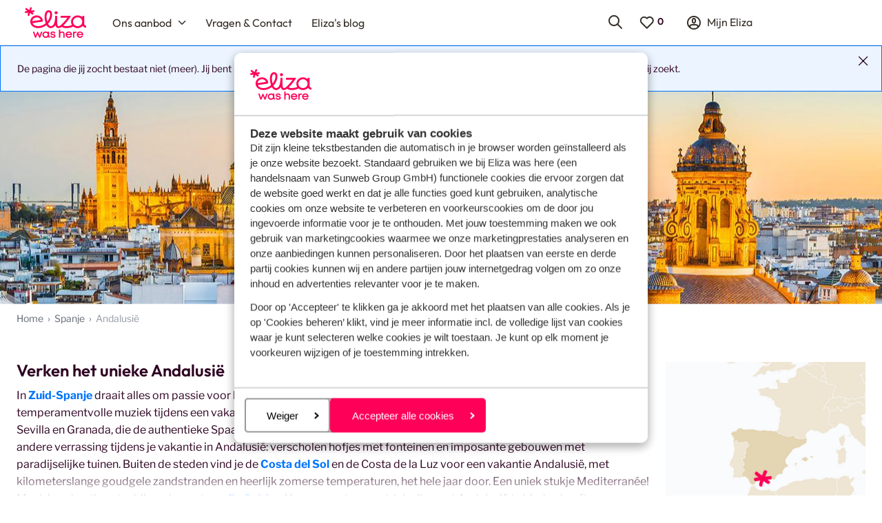

--- FILE ---
content_type: text/html; charset=utf-8
request_url: https://www.elizawashere.nl/spanje/andalusie?PageNotFound=true
body_size: 42974
content:
<!DOCTYPE html><html lang="nl"><head><script type="text/javascript">
;window.NREUM||(NREUM={});NREUM.init={distributed_tracing:{enabled:true},privacy:{cookies_enabled:true},ajax:{deny_list:["bam.nr-data.net"]}};

;NREUM.loader_config={accountID:"815571",trustKey:"815571",agentID:"144427301",licenseKey:"NRBR-2847af3845eec803734",applicationID:"138116895"};
;NREUM.info={beacon:"bam.nr-data.net",errorBeacon:"bam.nr-data.net",licenseKey:"NRBR-2847af3845eec803734",applicationID:"138116895",sa:1};
;/*! For license information please see nr-loader-spa-1.251.1.min.js.LICENSE.txt */
(()=>{var e,t,r={234:(e,t,r)=>{"use strict";r.d(t,{P_:()=>m,Mt:()=>b,C5:()=>s,DL:()=>w,OP:()=>D,lF:()=>O,Yu:()=>E,Dg:()=>v,CX:()=>c,GE:()=>x,sU:()=>N});var n=r(8632),i=r(9567);const o={beacon:n.ce.beacon,errorBeacon:n.ce.errorBeacon,licenseKey:void 0,applicationID:void 0,sa:void 0,queueTime:void 0,applicationTime:void 0,ttGuid:void 0,user:void 0,account:void 0,product:void 0,extra:void 0,jsAttributes:{},userAttributes:void 0,atts:void 0,transactionName:void 0,tNamePlain:void 0},a={};function s(e){if(!e)throw new Error("All info objects require an agent identifier!");if(!a[e])throw new Error("Info for ".concat(e," was never set"));return a[e]}function c(e,t){if(!e)throw new Error("All info objects require an agent identifier!");a[e]=(0,i.D)(t,o);const r=(0,n.ek)(e);r&&(r.info=a[e])}const u=e=>{if(!e||"string"!=typeof e)return!1;try{document.createDocumentFragment().querySelector(e)}catch{return!1}return!0};var d=r(7056),l=r(50);const f="[data-nr-mask]",h=()=>{const e={mask_selector:"*",block_selector:"[data-nr-block]",mask_input_options:{color:!1,date:!1,"datetime-local":!1,email:!1,month:!1,number:!1,range:!1,search:!1,tel:!1,text:!1,time:!1,url:!1,week:!1,textarea:!1,select:!1,password:!0}};return{feature_flags:[],proxy:{assets:void 0,beacon:void 0},privacy:{cookies_enabled:!0},ajax:{deny_list:void 0,block_internal:!0,enabled:!0,harvestTimeSeconds:10,autoStart:!0},distributed_tracing:{enabled:void 0,exclude_newrelic_header:void 0,cors_use_newrelic_header:void 0,cors_use_tracecontext_headers:void 0,allowed_origins:void 0},session:{domain:void 0,expiresMs:d.oD,inactiveMs:d.Hb},ssl:void 0,obfuscate:void 0,jserrors:{enabled:!0,harvestTimeSeconds:10,autoStart:!0},metrics:{enabled:!0,autoStart:!0},page_action:{enabled:!0,harvestTimeSeconds:30,autoStart:!0},page_view_event:{enabled:!0,autoStart:!0},page_view_timing:{enabled:!0,harvestTimeSeconds:30,long_task:!1,autoStart:!0},session_trace:{enabled:!0,harvestTimeSeconds:10,autoStart:!0},harvest:{tooManyRequestsDelay:60},session_replay:{autoStart:!0,enabled:!1,harvestTimeSeconds:60,sampling_rate:50,error_sampling_rate:50,collect_fonts:!1,inline_images:!1,inline_stylesheet:!0,mask_all_inputs:!0,get mask_text_selector(){return e.mask_selector},set mask_text_selector(t){u(t)?e.mask_selector="".concat(t,",").concat(f):""===t||null===t?e.mask_selector=f:(0,l.Z)("An invalid session_replay.mask_selector was provided. '*' will be used.",t)},get block_class(){return"nr-block"},get ignore_class(){return"nr-ignore"},get mask_text_class(){return"nr-mask"},get block_selector(){return e.block_selector},set block_selector(t){u(t)?e.block_selector+=",".concat(t):""!==t&&(0,l.Z)("An invalid session_replay.block_selector was provided and will not be used",t)},get mask_input_options(){return e.mask_input_options},set mask_input_options(t){t&&"object"==typeof t?e.mask_input_options={...t,password:!0}:(0,l.Z)("An invalid session_replay.mask_input_option was provided and will not be used",t)}},spa:{enabled:!0,harvestTimeSeconds:10,autoStart:!0}}},p={},g="All configuration objects require an agent identifier!";function m(e){if(!e)throw new Error(g);if(!p[e])throw new Error("Configuration for ".concat(e," was never set"));return p[e]}function v(e,t){if(!e)throw new Error(g);p[e]=(0,i.D)(t,h());const r=(0,n.ek)(e);r&&(r.init=p[e])}function b(e,t){if(!e)throw new Error(g);var r=m(e);if(r){for(var n=t.split("."),i=0;i<n.length-1;i++)if("object"!=typeof(r=r[n[i]]))return;r=r[n[n.length-1]]}return r}const y={accountID:void 0,trustKey:void 0,agentID:void 0,licenseKey:void 0,applicationID:void 0,xpid:void 0},A={};function w(e){if(!e)throw new Error("All loader-config objects require an agent identifier!");if(!A[e])throw new Error("LoaderConfig for ".concat(e," was never set"));return A[e]}function x(e,t){if(!e)throw new Error("All loader-config objects require an agent identifier!");A[e]=(0,i.D)(t,y);const r=(0,n.ek)(e);r&&(r.loader_config=A[e])}const E=(0,n.mF)().o;var _=r(385),T=r(6818);const S={buildEnv:T.Re,customTransaction:void 0,disabled:!1,distMethod:T.gF,isolatedBacklog:!1,loaderType:void 0,maxBytes:3e4,offset:Math.floor(_._A?.performance?.timeOrigin||_._A?.performance?.timing?.navigationStart||Date.now()),onerror:void 0,origin:""+_._A.location,ptid:void 0,releaseIds:{},session:void 0,xhrWrappable:"function"==typeof _._A.XMLHttpRequest?.prototype?.addEventListener,version:T.q4,denyList:void 0},R={};function D(e){if(!e)throw new Error("All runtime objects require an agent identifier!");if(!R[e])throw new Error("Runtime for ".concat(e," was never set"));return R[e]}function N(e,t){if(!e)throw new Error("All runtime objects require an agent identifier!");R[e]=(0,i.D)(t,S);const r=(0,n.ek)(e);r&&(r.runtime=R[e])}function O(e){return function(e){try{const t=s(e);return!!t.licenseKey&&!!t.errorBeacon&&!!t.applicationID}catch(e){return!1}}(e)}},9567:(e,t,r)=>{"use strict";r.d(t,{D:()=>i});var n=r(50);function i(e,t){try{if(!e||"object"!=typeof e)return(0,n.Z)("Setting a Configurable requires an object as input");if(!t||"object"!=typeof t)return(0,n.Z)("Setting a Configurable requires a model to set its initial properties");const r=Object.create(Object.getPrototypeOf(t),Object.getOwnPropertyDescriptors(t)),o=0===Object.keys(r).length?e:r;for(let a in o)if(void 0!==e[a])try{Array.isArray(e[a])&&Array.isArray(t[a])?r[a]=Array.from(new Set([...e[a],...t[a]])):"object"==typeof e[a]&&"object"==typeof t[a]?r[a]=i(e[a],t[a]):r[a]=e[a]}catch(e){(0,n.Z)("An error occurred while setting a property of a Configurable",e)}return r}catch(e){(0,n.Z)("An error occured while setting a Configurable",e)}}},6818:(e,t,r)=>{"use strict";r.d(t,{Re:()=>i,gF:()=>o,lF:()=>a,q4:()=>n});const n="1.251.1",i="PROD",o="CDN",a="2.0.0-alpha.11"},385:(e,t,r)=>{"use strict";r.d(t,{FN:()=>c,IF:()=>l,LW:()=>a,Nk:()=>h,Tt:()=>u,_A:()=>o,cv:()=>p,iS:()=>s,il:()=>n,ux:()=>d,v6:()=>i,w1:()=>f});const n="undefined"!=typeof window&&!!window.document,i="undefined"!=typeof WorkerGlobalScope&&("undefined"!=typeof self&&self instanceof WorkerGlobalScope&&self.navigator instanceof WorkerNavigator||"undefined"!=typeof globalThis&&globalThis instanceof WorkerGlobalScope&&globalThis.navigator instanceof WorkerNavigator),o=n?window:"undefined"!=typeof WorkerGlobalScope&&("undefined"!=typeof self&&self instanceof WorkerGlobalScope&&self||"undefined"!=typeof globalThis&&globalThis instanceof WorkerGlobalScope&&globalThis),a="complete"===o?.document?.readyState,s=Boolean("hidden"===o?.document?.visibilityState),c=""+o?.location,u=/iPad|iPhone|iPod/.test(o.navigator?.userAgent),d=u&&"undefined"==typeof SharedWorker,l=(()=>{const e=o.navigator?.userAgent?.match(/Firefox[/\s](\d+\.\d+)/);return Array.isArray(e)&&e.length>=2?+e[1]:0})(),f=Boolean(n&&window.document.documentMode),h=!!o.navigator?.sendBeacon,p=Math.floor(o?.performance?.timeOrigin||o?.performance?.timing?.navigationStart||Date.now())},1117:(e,t,r)=>{"use strict";r.d(t,{w:()=>o});var n=r(50);const i={agentIdentifier:"",ee:void 0};class o{constructor(e){try{if("object"!=typeof e)return(0,n.Z)("shared context requires an object as input");this.sharedContext={},Object.assign(this.sharedContext,i),Object.entries(e).forEach((e=>{let[t,r]=e;Object.keys(i).includes(t)&&(this.sharedContext[t]=r)}))}catch(e){(0,n.Z)("An error occured while setting SharedContext",e)}}}},8e3:(e,t,r)=>{"use strict";r.d(t,{L:()=>d,R:()=>c});var n=r(8325),i=r(1284),o=r(4322),a=r(3325);const s={};function c(e,t){const r={staged:!1,priority:a.p[t]||0};u(e),s[e].get(t)||s[e].set(t,r)}function u(e){e&&(s[e]||(s[e]=new Map))}function d(){let e=arguments.length>0&&void 0!==arguments[0]?arguments[0]:"",t=arguments.length>1&&void 0!==arguments[1]?arguments[1]:"feature";if(u(e),!e||!s[e].get(t))return a(t);s[e].get(t).staged=!0;const r=[...s[e]];function a(t){const r=e?n.ee.get(e):n.ee,a=o.X.handlers;if(r.backlog&&a){var s=r.backlog[t],c=a[t];if(c){for(var u=0;s&&u<s.length;++u)l(s[u],c);(0,i.D)(c,(function(e,t){(0,i.D)(t,(function(t,r){r[0].on(e,r[1])}))}))}delete a[t],r.backlog[t]=null,r.emit("drain-"+t,[])}}r.every((e=>{let[t,r]=e;return r.staged}))&&(r.sort(((e,t)=>e[1].priority-t[1].priority)),r.forEach((t=>{let[r]=t;s[e].delete(r),a(r)})))}function l(e,t){var r=e[1];(0,i.D)(t[r],(function(t,r){var n=e[0];if(r[0]===n){var i=r[1],o=e[3],a=e[2];i.apply(o,a)}}))}},8325:(e,t,r)=>{"use strict";r.d(t,{A:()=>c,ee:()=>u});var n=r(8632),i=r(2210),o=r(234);class a{constructor(e){this.contextId=e}}var s=r(3117);const c="nr@context:".concat(s.a),u=function e(t,r){var n={},s={},d={},f=!1;try{f=16===r.length&&(0,o.OP)(r).isolatedBacklog}catch(e){}var h={on:g,addEventListener:g,removeEventListener:function(e,t){var r=n[e];if(!r)return;for(var i=0;i<r.length;i++)r[i]===t&&r.splice(i,1)},emit:function(e,r,n,i,o){!1!==o&&(o=!0);if(u.aborted&&!i)return;t&&o&&t.emit(e,r,n);for(var a=p(n),c=m(e),d=c.length,l=0;l<d;l++)c[l].apply(a,r);var f=b()[s[e]];f&&f.push([h,e,r,a]);return a},get:v,listeners:m,context:p,buffer:function(e,t){const r=b();if(t=t||"feature",h.aborted)return;Object.entries(e||{}).forEach((e=>{let[n,i]=e;s[i]=t,t in r||(r[t]=[])}))},abort:l,aborted:!1,isBuffering:function(e){return!!b()[s[e]]},debugId:r,backlog:f?{}:t&&"object"==typeof t.backlog?t.backlog:{}};return h;function p(e){return e&&e instanceof a?e:e?(0,i.X)(e,c,(()=>new a(c))):new a(c)}function g(e,t){n[e]=m(e).concat(t)}function m(e){return n[e]||[]}function v(t){return d[t]=d[t]||e(h,t)}function b(){return h.backlog}}(void 0,"globalEE"),d=(0,n.fP)();function l(){u.aborted=!0,u.backlog={}}d.ee||(d.ee=u)},5546:(e,t,r)=>{"use strict";r.d(t,{E:()=>n,p:()=>i});var n=r(8325).ee.get("handle");function i(e,t,r,i,o){o?(o.buffer([e],i),o.emit(e,t,r)):(n.buffer([e],i),n.emit(e,t,r))}},4322:(e,t,r)=>{"use strict";r.d(t,{X:()=>o});var n=r(5546);o.on=a;var i=o.handlers={};function o(e,t,r,o){a(o||n.E,i,e,t,r)}function a(e,t,r,i,o){o||(o="feature"),e||(e=n.E);var a=t[o]=t[o]||{};(a[r]=a[r]||[]).push([e,i])}},3239:(e,t,r)=>{"use strict";r.d(t,{bP:()=>s,iz:()=>c,m$:()=>a});var n=r(385);let i=!1,o=!1;try{const e={get passive(){return i=!0,!1},get signal(){return o=!0,!1}};n._A.addEventListener("test",null,e),n._A.removeEventListener("test",null,e)}catch(e){}function a(e,t){return i||o?{capture:!!e,passive:i,signal:t}:!!e}function s(e,t){let r=arguments.length>2&&void 0!==arguments[2]&&arguments[2],n=arguments.length>3?arguments[3]:void 0;window.addEventListener(e,t,a(r,n))}function c(e,t){let r=arguments.length>2&&void 0!==arguments[2]&&arguments[2],n=arguments.length>3?arguments[3]:void 0;document.addEventListener(e,t,a(r,n))}},3117:(e,t,r)=>{"use strict";r.d(t,{a:()=>n});const n=(0,r(4402).Rl)()},4402:(e,t,r)=>{"use strict";r.d(t,{Ht:()=>u,M:()=>c,Rl:()=>a,ky:()=>s});var n=r(385);const i="xxxxxxxx-xxxx-4xxx-yxxx-xxxxxxxxxxxx";function o(e,t){return e?15&e[t]:16*Math.random()|0}function a(){const e=n._A?.crypto||n._A?.msCrypto;let t,r=0;return e&&e.getRandomValues&&(t=e.getRandomValues(new Uint8Array(30))),i.split("").map((e=>"x"===e?o(t,r++).toString(16):"y"===e?(3&o()|8).toString(16):e)).join("")}function s(e){const t=n._A?.crypto||n._A?.msCrypto;let r,i=0;t&&t.getRandomValues&&(r=t.getRandomValues(new Uint8Array(e)));const a=[];for(var s=0;s<e;s++)a.push(o(r,i++).toString(16));return a.join("")}function c(){return s(16)}function u(){return s(32)}},7056:(e,t,r)=>{"use strict";r.d(t,{Bq:()=>n,Hb:()=>o,IK:()=>c,oD:()=>i,uT:()=>s,wO:()=>a});const n="NRBA",i=144e5,o=18e5,a={PAUSE:"session-pause",RESET:"session-reset",RESUME:"session-resume",UPDATE:"session-update"},s={SAME_TAB:"same-tab",CROSS_TAB:"cross-tab"},c={OFF:0,FULL:1,ERROR:2}},7894:(e,t,r)=>{"use strict";function n(){return Math.round(performance.now())}r.d(t,{z:()=>n})},7243:(e,t,r)=>{"use strict";r.d(t,{e:()=>i});var n=r(385);function i(e){if(0===(e||"").indexOf("data:"))return{protocol:"data"};try{const t=new URL(e,location.href),r={port:t.port,hostname:t.hostname,pathname:t.pathname,search:t.search,protocol:t.protocol.slice(0,t.protocol.indexOf(":")),sameOrigin:t.protocol===n._A?.location?.protocol&&t.host===n._A?.location?.host};return r.port&&""!==r.port||("http:"===t.protocol&&(r.port="80"),"https:"===t.protocol&&(r.port="443")),r.pathname&&""!==r.pathname?r.pathname.startsWith("/")||(r.pathname="/".concat(r.pathname)):r.pathname="/",r}catch(e){return{}}}},50:(e,t,r)=>{"use strict";function n(e,t){"function"==typeof console.warn&&(console.warn("New Relic: ".concat(e)),t&&console.warn(t))}r.d(t,{Z:()=>n})},2825:(e,t,r)=>{"use strict";r.d(t,{N:()=>d,T:()=>l});var n=r(8325),i=r(5546),o=r(3325),a=r(385);const s="newrelic";const c={stn:[o.D.sessionTrace],err:[o.D.jserrors,o.D.metrics],ins:[o.D.pageAction],spa:[o.D.spa],sr:[o.D.sessionReplay,o.D.sessionTrace]},u=new Set;function d(e,t){const r=n.ee.get(t);e&&"object"==typeof e&&(u.has(t)||(Object.entries(e).forEach((e=>{let[t,n]=e;c[t]?c[t].forEach((e=>{n?(0,i.p)("feat-"+t,[],void 0,e,r):(0,i.p)("block-"+t,[],void 0,e,r),(0,i.p)("rumresp-"+t,[Boolean(n)],void 0,e,r)})):n&&(0,i.p)("feat-"+t,[],void 0,void 0,r),l[t]=Boolean(n)})),Object.keys(c).forEach((e=>{void 0===l[e]&&(c[e]?.forEach((t=>(0,i.p)("rumresp-"+e,[!1],void 0,t,r))),l[e]=!1)})),u.add(t),function(){let e=arguments.length>0&&void 0!==arguments[0]?arguments[0]:{};try{a._A.dispatchEvent(new CustomEvent(s,{detail:e}))}catch(e){}}({loaded:!0})))}const l={}},2210:(e,t,r)=>{"use strict";r.d(t,{X:()=>i});var n=Object.prototype.hasOwnProperty;function i(e,t,r){if(n.call(e,t))return e[t];var i=r();if(Object.defineProperty&&Object.keys)try{return Object.defineProperty(e,t,{value:i,writable:!0,enumerable:!1}),i}catch(e){}return e[t]=i,i}},1284:(e,t,r)=>{"use strict";r.d(t,{D:()=>n});const n=(e,t)=>Object.entries(e||{}).map((e=>{let[r,n]=e;return t(r,n)}))},4351:(e,t,r)=>{"use strict";r.d(t,{P:()=>o});var n=r(8325);const i=()=>{const e=new WeakSet;return(t,r)=>{if("object"==typeof r&&null!==r){if(e.has(r))return;e.add(r)}return r}};function o(e){try{return JSON.stringify(e,i())}catch(e){try{n.ee.emit("internal-error",[e])}catch(e){}}}},3960:(e,t,r)=>{"use strict";r.d(t,{KB:()=>a,b2:()=>o});var n=r(3239);function i(){return"undefined"==typeof document||"complete"===document.readyState}function o(e,t){if(i())return e();(0,n.bP)("load",e,t)}function a(e){if(i())return e();(0,n.iz)("DOMContentLoaded",e)}},8632:(e,t,r)=>{"use strict";r.d(t,{EZ:()=>d,ce:()=>o,ek:()=>u,fP:()=>a,gG:()=>l,h5:()=>c,mF:()=>s});var n=r(7894),i=r(385);const o={beacon:"bam.nr-data.net",errorBeacon:"bam.nr-data.net"};function a(){return i._A.NREUM||(i._A.NREUM={}),void 0===i._A.newrelic&&(i._A.newrelic=i._A.NREUM),i._A.NREUM}function s(){let e=a();return e.o||(e.o={ST:i._A.setTimeout,SI:i._A.setImmediate,CT:i._A.clearTimeout,XHR:i._A.XMLHttpRequest,REQ:i._A.Request,EV:i._A.Event,PR:i._A.Promise,MO:i._A.MutationObserver,FETCH:i._A.fetch}),e}function c(e,t){let r=a();r.initializedAgents??={},t.initializedAt={ms:(0,n.z)(),date:new Date},r.initializedAgents[e]=t}function u(e){let t=a();return t.initializedAgents?.[e]}function d(e,t){a()[e]=t}function l(){return function(){let e=a();const t=e.info||{};e.info={beacon:o.beacon,errorBeacon:o.errorBeacon,...t}}(),function(){let e=a();const t=e.init||{};e.init={...t}}(),s(),function(){let e=a();const t=e.loader_config||{};e.loader_config={...t}}(),a()}},7956:(e,t,r)=>{"use strict";r.d(t,{N:()=>i});var n=r(3239);function i(e){let t=arguments.length>1&&void 0!==arguments[1]&&arguments[1],r=arguments.length>2?arguments[2]:void 0,i=arguments.length>3?arguments[3]:void 0;(0,n.iz)("visibilitychange",(function(){if(t)return void("hidden"===document.visibilityState&&e());e(document.visibilityState)}),r,i)}},1214:(e,t,r)=>{"use strict";r.d(t,{em:()=>b,u5:()=>R,QU:()=>O,_L:()=>C,Gm:()=>M,Lg:()=>L,BV:()=>Z,Kf:()=>Y});var n=r(8325),i=r(3117);const o="nr@original:".concat(i.a);var a=Object.prototype.hasOwnProperty,s=!1;function c(e,t){return e||(e=n.ee),r.inPlace=function(e,t,n,i,o){n||(n="");const a="-"===n.charAt(0);for(let s=0;s<t.length;s++){const c=t[s],u=e[c];d(u)||(e[c]=r(u,a?c+n:n,i,c,o))}},r.flag=o,r;function r(t,r,n,s,c){return d(t)?t:(r||(r=""),nrWrapper[o]=t,function(e,t,r){if(Object.defineProperty&&Object.keys)try{return Object.keys(e).forEach((function(r){Object.defineProperty(t,r,{get:function(){return e[r]},set:function(t){return e[r]=t,t}})})),t}catch(e){u([e],r)}for(var n in e)a.call(e,n)&&(t[n]=e[n])}(t,nrWrapper,e),nrWrapper);function nrWrapper(){var o,a,d,l;try{a=this,o=[...arguments],d="function"==typeof n?n(o,a):n||{}}catch(t){u([t,"",[o,a,s],d],e)}i(r+"start",[o,a,s],d,c);try{return l=t.apply(a,o)}catch(e){throw i(r+"err",[o,a,e],d,c),e}finally{i(r+"end",[o,a,l],d,c)}}}function i(r,n,i,o){if(!s||t){var a=s;s=!0;try{e.emit(r,n,i,t,o)}catch(t){u([t,r,n,i],e)}s=a}}}function u(e,t){t||(t=n.ee);try{t.emit("internal-error",e)}catch(e){}}function d(e){return!(e&&"function"==typeof e&&e.apply&&!e[o])}var l=r(2210),f=r(385);const h={},p=f._A.XMLHttpRequest,g="addEventListener",m="removeEventListener",v="nr@wrapped:".concat(n.A);function b(e){var t=function(e){return(e||n.ee).get("events")}(e);if(h[t.debugId]++)return t;h[t.debugId]=1;var r=c(t,!0);function i(e){r.inPlace(e,[g,m],"-",o)}function o(e,t){return e[1]}return"getPrototypeOf"in Object&&(f.il&&y(document,i),y(f._A,i),y(p.prototype,i)),t.on(g+"-start",(function(e,t){var n=e[1];if(null!==n&&("function"==typeof n||"object"==typeof n)){var i=(0,l.X)(n,v,(function(){var e={object:function(){if("function"!=typeof n.handleEvent)return;return n.handleEvent.apply(n,arguments)},function:n}[typeof n];return e?r(e,"fn-",null,e.name||"anonymous"):n}));this.wrapped=e[1]=i}})),t.on(m+"-start",(function(e){e[1]=this.wrapped||e[1]})),t}function y(e,t){let r=e;for(;"object"==typeof r&&!Object.prototype.hasOwnProperty.call(r,g);)r=Object.getPrototypeOf(r);for(var n=arguments.length,i=new Array(n>2?n-2:0),o=2;o<n;o++)i[o-2]=arguments[o];r&&t(r,...i)}var A="fetch-",w=A+"body-",x=["arrayBuffer","blob","json","text","formData"],E=f._A.Request,_=f._A.Response,T="prototype";const S={};function R(e){const t=function(e){return(e||n.ee).get("fetch")}(e);if(!(E&&_&&f._A.fetch))return t;if(S[t.debugId]++)return t;function r(e,r,i){var o=e[r];"function"==typeof o&&(e[r]=function(){var e,r=[...arguments],a={};t.emit(i+"before-start",[r],a),a[n.A]&&a[n.A].dt&&(e=a[n.A].dt);var s=o.apply(this,r);return t.emit(i+"start",[r,e],s),s.then((function(e){return t.emit(i+"end",[null,e],s),e}),(function(e){throw t.emit(i+"end",[e],s),e}))})}return S[t.debugId]=1,x.forEach((e=>{r(E[T],e,w),r(_[T],e,w)})),r(f._A,"fetch",A),t.on(A+"end",(function(e,r){var n=this;if(r){var i=r.headers.get("content-length");null!==i&&(n.rxSize=i),t.emit(A+"done",[null,r],n)}else t.emit(A+"done",[e],n)})),t}const D={},N=["pushState","replaceState"];function O(e){const t=function(e){return(e||n.ee).get("history")}(e);return!f.il||D[t.debugId]++||(D[t.debugId]=1,c(t).inPlace(window.history,N,"-")),t}var I=r(3239);const j={},P=["appendChild","insertBefore","replaceChild"];function C(e){const t=function(e){return(e||n.ee).get("jsonp")}(e);if(!f.il||j[t.debugId])return t;j[t.debugId]=!0;var r=c(t),i=/[?&](?:callback|cb)=([^&#]+)/,o=/(.*)\.([^.]+)/,a=/^(\w+)(\.|$)(.*)$/;function s(e,t){if(!e)return t;const r=e.match(a),n=r[1];return s(r[3],t[n])}return r.inPlace(Node.prototype,P,"dom-"),t.on("dom-start",(function(e){!function(e){if(!e||"string"!=typeof e.nodeName||"script"!==e.nodeName.toLowerCase())return;if("function"!=typeof e.addEventListener)return;var n=(a=e.src,c=a.match(i),c?c[1]:null);var a,c;if(!n)return;var u=function(e){var t=e.match(o);if(t&&t.length>=3)return{key:t[2],parent:s(t[1],window)};return{key:e,parent:window}}(n);if("function"!=typeof u.parent[u.key])return;var d={};function l(){t.emit("jsonp-end",[],d),e.removeEventListener("load",l,(0,I.m$)(!1)),e.removeEventListener("error",f,(0,I.m$)(!1))}function f(){t.emit("jsonp-error",[],d),t.emit("jsonp-end",[],d),e.removeEventListener("load",l,(0,I.m$)(!1)),e.removeEventListener("error",f,(0,I.m$)(!1))}r.inPlace(u.parent,[u.key],"cb-",d),e.addEventListener("load",l,(0,I.m$)(!1)),e.addEventListener("error",f,(0,I.m$)(!1)),t.emit("new-jsonp",[e.src],d)}(e[0])})),t}const k={};function M(e){const t=function(e){return(e||n.ee).get("mutation")}(e);if(!f.il||k[t.debugId])return t;k[t.debugId]=!0;var r=c(t),i=f._A.MutationObserver;return i&&(window.MutationObserver=function(e){return this instanceof i?new i(r(e,"fn-")):i.apply(this,arguments)},MutationObserver.prototype=i.prototype),t}const H={};function L(e){const t=function(e){return(e||n.ee).get("promise")}(e);if(H[t.debugId])return t;H[t.debugId]=!0;var r=t.context,i=c(t),a=f._A.Promise;return a&&function(){function e(r){var n=t.context(),o=i(r,"executor-",n,null,!1);const s=Reflect.construct(a,[o],e);return t.context(s).getCtx=function(){return n},s}f._A.Promise=e,Object.defineProperty(e,"name",{value:"Promise"}),e.toString=function(){return a.toString()},Object.setPrototypeOf(e,a),["all","race"].forEach((function(r){const n=a[r];e[r]=function(e){let i=!1;[...e||[]].forEach((e=>{this.resolve(e).then(a("all"===r),a(!1))}));const o=n.apply(this,arguments);return o;function a(e){return function(){t.emit("propagate",[null,!i],o,!1,!1),i=i||!e}}}})),["resolve","reject"].forEach((function(r){const n=a[r];e[r]=function(e){const r=n.apply(this,arguments);return e!==r&&t.emit("propagate",[e,!0],r,!1,!1),r}})),e.prototype=a.prototype;const n=a.prototype.then;a.prototype.then=function(){var e=this,o=r(e);o.promise=e;for(var a=arguments.length,s=new Array(a),c=0;c<a;c++)s[c]=arguments[c];s[0]=i(s[0],"cb-",o,null,!1),s[1]=i(s[1],"cb-",o,null,!1);const u=n.apply(this,s);return o.nextPromise=u,t.emit("propagate",[e,!0],u,!1,!1),u},a.prototype.then[o]=n,t.on("executor-start",(function(e){e[0]=i(e[0],"resolve-",this,null,!1),e[1]=i(e[1],"resolve-",this,null,!1)})),t.on("executor-err",(function(e,t,r){e[1](r)})),t.on("cb-end",(function(e,r,n){t.emit("propagate",[n,!0],this.nextPromise,!1,!1)})),t.on("propagate",(function(e,r,n){this.getCtx&&!r||(this.getCtx=function(){if(e instanceof Promise)var r=t.context(e);return r&&r.getCtx?r.getCtx():this})}))}(),t}const z={},F="setTimeout",B="setInterval",U="clearTimeout",V="-start",q="-",G=[F,"setImmediate",B,U,"clearImmediate"];function Z(e){const t=function(e){return(e||n.ee).get("timer")}(e);if(z[t.debugId]++)return t;z[t.debugId]=1;var r=c(t);return r.inPlace(f._A,G.slice(0,2),F+q),r.inPlace(f._A,G.slice(2,3),B+q),r.inPlace(f._A,G.slice(3),U+q),t.on(B+V,(function(e,t,n){e[0]=r(e[0],"fn-",null,n)})),t.on(F+V,(function(e,t,n){this.method=n,this.timerDuration=isNaN(e[1])?0:+e[1],e[0]=r(e[0],"fn-",this,n)})),t}var W=r(50);const X={},K=["open","send"];function Y(e){var t=e||n.ee;const r=function(e){return(e||n.ee).get("xhr")}(t);if(X[r.debugId]++)return r;X[r.debugId]=1,b(t);var i=c(r),o=f._A.XMLHttpRequest,a=f._A.MutationObserver,s=f._A.Promise,u=f._A.setInterval,d="readystatechange",l=["onload","onerror","onabort","onloadstart","onloadend","onprogress","ontimeout"],h=[],p=f._A.XMLHttpRequest=function(e){const t=new o(e),n=r.context(t);try{r.emit("new-xhr",[t],n),t.addEventListener(d,(a=n,function(){var e=this;e.readyState>3&&!a.resolved&&(a.resolved=!0,r.emit("xhr-resolved",[],e)),i.inPlace(e,l,"fn-",w)}),(0,I.m$)(!1))}catch(e){(0,W.Z)("An error occurred while intercepting XHR",e);try{r.emit("internal-error",[e])}catch(e){}}var a;return t};function g(e,t){i.inPlace(t,["onreadystatechange"],"fn-",w)}if(function(e,t){for(var r in e)t[r]=e[r]}(o,p),p.prototype=o.prototype,i.inPlace(p.prototype,K,"-xhr-",w),r.on("send-xhr-start",(function(e,t){g(e,t),function(e){h.push(e),a&&(m?m.then(A):u?u(A):(v=-v,y.data=v))}(t)})),r.on("open-xhr-start",g),a){var m=s&&s.resolve();if(!u&&!s){var v=1,y=document.createTextNode(v);new a(A).observe(y,{characterData:!0})}}else t.on("fn-end",(function(e){e[0]&&e[0].type===d||A()}));function A(){for(var e=0;e<h.length;e++)g(0,h[e]);h.length&&(h=[])}function w(e,t){return t}return r}},7825:(e,t,r)=>{"use strict";r.d(t,{t:()=>n});const n=r(3325).D.ajax},6660:(e,t,r)=>{"use strict";r.d(t,{t:()=>n});const n=r(3325).D.jserrors},3081:(e,t,r)=>{"use strict";r.d(t,{gF:()=>o,mY:()=>i,t9:()=>n,vz:()=>s,xS:()=>a});const n=r(3325).D.metrics,i="sm",o="cm",a="storeSupportabilityMetrics",s="storeEventMetrics"},4649:(e,t,r)=>{"use strict";r.d(t,{t:()=>n});const n=r(3325).D.pageAction},7633:(e,t,r)=>{"use strict";r.d(t,{t:()=>n});const n=r(3325).D.pageViewEvent},9251:(e,t,r)=>{"use strict";r.d(t,{t:()=>n});const n=r(3325).D.pageViewTiming},7144:(e,t,r)=>{"use strict";r.d(t,{J0:()=>l,Mi:()=>d,Vb:()=>o,Ye:()=>s,fm:()=>c,i9:()=>a,t9:()=>i,u0:()=>u});var n=r(7056);const i=r(3325).D.sessionReplay,o=.12,a={DomContentLoaded:0,Load:1,FullSnapshot:2,IncrementalSnapshot:3,Meta:4,Custom:5},s=1e6,c=64e3,u={[n.IK.ERROR]:15e3,[n.IK.FULL]:3e5,[n.IK.OFF]:0},d={RESET:{message:"Session was reset",sm:"Reset"},IMPORT:{message:"Recorder failed to import",sm:"Import"},TOO_MANY:{message:"429: Too Many Requests",sm:"Too-Many"},TOO_BIG:{message:"Payload was too large",sm:"Too-Big"},CROSS_TAB:{message:"Session Entity was set to OFF on another tab",sm:"Cross-Tab"},ENTITLEMENTS:{message:"Session Replay is not allowed and will not be started",sm:"Entitlement"}},l=5e3},3614:(e,t,r)=>{"use strict";r.d(t,{BST_RESOURCE:()=>i,END:()=>s,FEATURE_NAME:()=>n,FN_END:()=>u,FN_START:()=>c,PUSH_STATE:()=>d,RESOURCE:()=>o,START:()=>a});const n=r(3325).D.sessionTrace,i="bstResource",o="resource",a="-start",s="-end",c="fn"+a,u="fn"+s,d="pushState"},7836:(e,t,r)=>{"use strict";r.d(t,{BODY:()=>x,CB_END:()=>E,CB_START:()=>u,END:()=>w,FEATURE_NAME:()=>i,FETCH:()=>T,FETCH_BODY:()=>v,FETCH_DONE:()=>m,FETCH_START:()=>g,FN_END:()=>c,FN_START:()=>s,INTERACTION:()=>f,INTERACTION_API:()=>d,INTERACTION_EVENTS:()=>o,JSONP_END:()=>b,JSONP_NODE:()=>p,JS_TIME:()=>_,MAX_TIMER_BUDGET:()=>a,REMAINING:()=>l,SPA_NODE:()=>h,START:()=>A,originalSetTimeout:()=>y});var n=r(234);const i=r(3325).D.spa,o=["click","submit","keypress","keydown","keyup","change"],a=999,s="fn-start",c="fn-end",u="cb-start",d="api-ixn-",l="remaining",f="interaction",h="spaNode",p="jsonpNode",g="fetch-start",m="fetch-done",v="fetch-body-",b="jsonp-end",y=n.Yu.ST,A="-start",w="-end",x="-body",E="cb"+w,_="jsTime",T="fetch"},5938:(e,t,r)=>{"use strict";r.d(t,{W:()=>i});var n=r(8325);class i{constructor(e,t,r){this.agentIdentifier=e,this.aggregator=t,this.ee=n.ee.get(e),this.featureName=r,this.blocked=!1}}},7530:(e,t,r)=>{"use strict";r.d(t,{j:()=>b});var n=r(3325),i=r(234),o=r(5546),a=r(8325),s=r(7894),c=r(8e3),u=r(3960),d=r(385),l=r(50),f=r(3081),h=r(8632);function p(){const e=(0,h.gG)();["setErrorHandler","finished","addToTrace","addRelease","addPageAction","setCurrentRouteName","setPageViewName","setCustomAttribute","interaction","noticeError","setUserId","setApplicationVersion","start","recordReplay","pauseReplay"].forEach((t=>{e[t]=function(){for(var r=arguments.length,n=new Array(r),i=0;i<r;i++)n[i]=arguments[i];return function(t){for(var r=arguments.length,n=new Array(r>1?r-1:0),i=1;i<r;i++)n[i-1]=arguments[i];let o=[];return Object.values(e.initializedAgents).forEach((e=>{e.exposed&&e.api[t]&&o.push(e.api[t](...n))})),o.length>1?o:o[0]}(t,...n)}}))}var g=r(2825);const m=e=>{const t=e.startsWith("http");e+="/",r.p=t?e:"https://"+e};let v=!1;function b(e){let t=arguments.length>1&&void 0!==arguments[1]?arguments[1]:{},b=arguments.length>2?arguments[2]:void 0,y=arguments.length>3?arguments[3]:void 0,{init:A,info:w,loader_config:x,runtime:E={loaderType:b},exposed:_=!0}=t;const T=(0,h.gG)();w||(A=T.init,w=T.info,x=T.loader_config),(0,i.Dg)(e.agentIdentifier,A||{}),(0,i.GE)(e.agentIdentifier,x||{}),w.jsAttributes??={},d.v6&&(w.jsAttributes.isWorker=!0),(0,i.CX)(e.agentIdentifier,w);const S=(0,i.P_)(e.agentIdentifier),R=[w.beacon,w.errorBeacon];v||(S.proxy.assets&&(m(S.proxy.assets),R.push(S.proxy.assets)),S.proxy.beacon&&R.push(S.proxy.beacon),p(),(0,h.EZ)("activatedFeatures",g.T)),E.denyList=[...S.ajax.deny_list||[],...S.ajax.block_internal?R:[]],(0,i.sU)(e.agentIdentifier,E),void 0===e.api&&(e.api=function(e,t){t||(0,c.R)(e,"api");const h={};var p=a.ee.get(e),g=p.get("tracer"),m="api-",v=m+"ixn-";function b(t,r,n,o){const a=(0,i.C5)(e);return null===r?delete a.jsAttributes[t]:(0,i.CX)(e,{...a,jsAttributes:{...a.jsAttributes,[t]:r}}),w(m,n,!0,o||null===r?"session":void 0)(t,r)}function y(){}["setErrorHandler","finished","addToTrace","addRelease"].forEach((e=>{h[e]=w(m,e,!0,"api")})),h.addPageAction=w(m,"addPageAction",!0,n.D.pageAction),h.setCurrentRouteName=w(m,"routeName",!0,n.D.spa),h.setPageViewName=function(t,r){if("string"==typeof t)return"/"!==t.charAt(0)&&(t="/"+t),(0,i.OP)(e).customTransaction=(r||"http://custom.transaction")+t,w(m,"setPageViewName",!0)()},h.setCustomAttribute=function(e,t){let r=arguments.length>2&&void 0!==arguments[2]&&arguments[2];if("string"==typeof e){if(["string","number","boolean"].includes(typeof t)||null===t)return b(e,t,"setCustomAttribute",r);(0,l.Z)("Failed to execute setCustomAttribute.\nNon-null value must be a string, number or boolean type, but a type of <".concat(typeof t,"> was provided."))}else(0,l.Z)("Failed to execute setCustomAttribute.\nName must be a string type, but a type of <".concat(typeof e,"> was provided."))},h.setUserId=function(e){if("string"==typeof e||null===e)return b("enduser.id",e,"setUserId",!0);(0,l.Z)("Failed to execute setUserId.\nNon-null value must be a string type, but a type of <".concat(typeof e,"> was provided."))},h.setApplicationVersion=function(e){if("string"==typeof e||null===e)return b("application.version",e,"setApplicationVersion",!1);(0,l.Z)("Failed to execute setApplicationVersion. Expected <String | null>, but got <".concat(typeof e,">."))},h.start=e=>{try{const t=e?"defined":"undefined";(0,o.p)(f.xS,["API/start/".concat(t,"/called")],void 0,n.D.metrics,p);const r=Object.values(n.D);if(void 0===e)e=r;else{if((e=Array.isArray(e)&&e.length?e:[e]).some((e=>!r.includes(e))))return(0,l.Z)("Invalid feature name supplied. Acceptable feature names are: ".concat(r));e.includes(n.D.pageViewEvent)||e.push(n.D.pageViewEvent)}e.forEach((e=>{p.emit("".concat(e,"-opt-in"))}))}catch(e){(0,l.Z)("An unexpected issue occurred",e)}},h.recordReplay=function(){(0,o.p)(f.xS,["API/recordReplay/called"],void 0,n.D.metrics,p),(0,o.p)("recordReplay",[],void 0,n.D.sessionReplay,p)},h.pauseReplay=function(){(0,o.p)(f.xS,["API/pauseReplay/called"],void 0,n.D.metrics,p),(0,o.p)("pauseReplay",[],void 0,n.D.sessionReplay,p)},h.interaction=function(){return(new y).get()};var A=y.prototype={createTracer:function(e,t){var r={},i=this,a="function"==typeof t;return(0,o.p)(f.xS,["API/createTracer/called"],void 0,n.D.metrics,p),(0,o.p)(v+"tracer",[(0,s.z)(),e,r],i,n.D.spa,p),function(){if(g.emit((a?"":"no-")+"fn-start",[(0,s.z)(),i,a],r),a)try{return t.apply(this,arguments)}catch(e){throw g.emit("fn-err",[arguments,this,e],r),e}finally{g.emit("fn-end",[(0,s.z)()],r)}}}};function w(e,t,r,i){return function(){return(0,o.p)(f.xS,["API/"+t+"/called"],void 0,n.D.metrics,p),i&&(0,o.p)(e+t,[(0,s.z)(),...arguments],r?null:this,i,p),r?void 0:this}}function x(){r.e(111).then(r.bind(r,7438)).then((t=>{let{setAPI:r}=t;r(e),(0,c.L)(e,"api")})).catch((()=>(0,l.Z)("Downloading runtime APIs failed...")))}return["actionText","setName","setAttribute","save","ignore","onEnd","getContext","end","get"].forEach((e=>{A[e]=w(v,e,void 0,n.D.spa)})),h.noticeError=function(e,t){"string"==typeof e&&(e=new Error(e)),(0,o.p)(f.xS,["API/noticeError/called"],void 0,n.D.metrics,p),(0,o.p)("err",[e,(0,s.z)(),!1,t],void 0,n.D.jserrors,p)},d.il?(0,u.b2)((()=>x()),!0):x(),h}(e.agentIdentifier,y)),void 0===e.exposed&&(e.exposed=_),v=!0}},1926:(e,t,r)=>{r.nc=(()=>{try{return document?.currentScript?.nonce}catch(e){}return""})()},3325:(e,t,r)=>{"use strict";r.d(t,{D:()=>n,p:()=>i});const n={ajax:"ajax",jserrors:"jserrors",metrics:"metrics",pageAction:"page_action",pageViewEvent:"page_view_event",pageViewTiming:"page_view_timing",sessionReplay:"session_replay",sessionTrace:"session_trace",spa:"spa"},i={[n.pageViewEvent]:1,[n.pageViewTiming]:2,[n.metrics]:3,[n.jserrors]:4,[n.ajax]:5,[n.sessionTrace]:6,[n.pageAction]:7,[n.spa]:8,[n.sessionReplay]:9}}},n={};function i(e){var t=n[e];if(void 0!==t)return t.exports;var o=n[e]={exports:{}};return r[e](o,o.exports,i),o.exports}i.m=r,i.d=(e,t)=>{for(var r in t)i.o(t,r)&&!i.o(e,r)&&Object.defineProperty(e,r,{enumerable:!0,get:t[r]})},i.f={},i.e=e=>Promise.all(Object.keys(i.f).reduce(((t,r)=>(i.f[r](e,t),t)),[])),i.u=e=>({111:"nr-spa",164:"nr-spa-compressor",433:"nr-spa-recorder"}[e]+"-1.251.1.min.js"),i.o=(e,t)=>Object.prototype.hasOwnProperty.call(e,t),e={},t="NRBA-1.251.1.PROD:",i.l=(r,n,o,a)=>{if(e[r])e[r].push(n);else{var s,c;if(void 0!==o)for(var u=document.getElementsByTagName("script"),d=0;d<u.length;d++){var l=u[d];if(l.getAttribute("src")==r||l.getAttribute("data-webpack")==t+o){s=l;break}}if(!s){c=!0;var f={111:"sha512-lCY4+B0gOT0jVtMbaDU0ri7coukTGr4YSIrFnYCbNcvlKoBWZ5lEMC3pnQbfFRHmqU9ClOHO1zeM7zl3Bpi8lg==",433:"sha512-uSk6ex6Q5btbEC3Fd9ucXsXT/MfYs9nSwrApEySzfsKG5WHfu74lzjBZOw2ou+AfTHUFLXX7zUhG8T18KvZDQQ==",164:"sha512-69slZTW/5YZ/pY5zE0I3TCiV/tXwxGlT/pOzl7BgweR1maJ+C+doWoTbPHgKP1SrTS/0sZHb5fgMScLDwVDkqw=="};(s=document.createElement("script")).charset="utf-8",s.timeout=120,i.nc&&s.setAttribute("nonce",i.nc),s.setAttribute("data-webpack",t+o),s.src=r,0!==s.src.indexOf(window.location.origin+"/")&&(s.crossOrigin="anonymous"),f[a]&&(s.integrity=f[a])}e[r]=[n];var h=(t,n)=>{s.onerror=s.onload=null,clearTimeout(p);var i=e[r];if(delete e[r],s.parentNode&&s.parentNode.removeChild(s),i&&i.forEach((e=>e(n))),t)return t(n)},p=setTimeout(h.bind(null,void 0,{type:"timeout",target:s}),12e4);s.onerror=h.bind(null,s.onerror),s.onload=h.bind(null,s.onload),c&&document.head.appendChild(s)}},i.r=e=>{"undefined"!=typeof Symbol&&Symbol.toStringTag&&Object.defineProperty(e,Symbol.toStringTag,{value:"Module"}),Object.defineProperty(e,"__esModule",{value:!0})},i.p="https://js-agent.newrelic.com/",(()=>{var e={801:0,92:0};i.f.j=(t,r)=>{var n=i.o(e,t)?e[t]:void 0;if(0!==n)if(n)r.push(n[2]);else{var o=new Promise(((r,i)=>n=e[t]=[r,i]));r.push(n[2]=o);var a=i.p+i.u(t),s=new Error;i.l(a,(r=>{if(i.o(e,t)&&(0!==(n=e[t])&&(e[t]=void 0),n)){var o=r&&("load"===r.type?"missing":r.type),a=r&&r.target&&r.target.src;s.message="Loading chunk "+t+" failed.\n("+o+": "+a+")",s.name="ChunkLoadError",s.type=o,s.request=a,n[1](s)}}),"chunk-"+t,t)}};var t=(t,r)=>{var n,o,[a,s,c]=r,u=0;if(a.some((t=>0!==e[t]))){for(n in s)i.o(s,n)&&(i.m[n]=s[n]);if(c)c(i)}for(t&&t(r);u<a.length;u++)o=a[u],i.o(e,o)&&e[o]&&e[o][0](),e[o]=0},r=self["webpackChunk:NRBA-1.251.1.PROD"]=self["webpackChunk:NRBA-1.251.1.PROD"]||[];r.forEach(t.bind(null,0)),r.push=t.bind(null,r.push.bind(r))})(),(()=>{"use strict";i(1926);var e=i(50);class t{#e(t){for(var r=arguments.length,n=new Array(r>1?r-1:0),i=1;i<r;i++)n[i-1]=arguments[i];if("function"==typeof this.api?.[t])return this.api[t](...n);(0,e.Z)("Call to agent api ".concat(t," failed. The API is not currently initialized."))}addPageAction(e,t){return this.#e("addPageAction",e,t)}setPageViewName(e,t){return this.#e("setPageViewName",e,t)}setCustomAttribute(e,t,r){return this.#e("setCustomAttribute",e,t,r)}noticeError(e,t){return this.#e("noticeError",e,t)}setUserId(e){return this.#e("setUserId",e)}setApplicationVersion(e){return this.#e("setApplicationVersion",e)}setErrorHandler(e){return this.#e("setErrorHandler",e)}finished(e){return this.#e("finished",e)}addRelease(e,t){return this.#e("addRelease",e,t)}start(e){return this.#e("start",e)}recordReplay(){return this.#e("recordReplay")}pauseReplay(){return this.#e("pauseReplay")}addToTrace(e){return this.#e("addToTrace",e)}setCurrentRouteName(e){return this.#e("setCurrentRouteName",e)}interaction(){return this.#e("interaction")}}var r=i(3325),n=i(234);const o=Object.values(r.D);function a(e){const t={};return o.forEach((r=>{t[r]=function(e,t){return!1!==(0,n.Mt)(t,"".concat(e,".enabled"))}(r,e)})),t}var s=i(7530);var c=i(8e3),u=i(5938),d=i(3960),l=i(385);class f extends u.W{constructor(e,t,r){let i=!(arguments.length>3&&void 0!==arguments[3])||arguments[3];super(e,t,r),this.auto=i,this.abortHandler=void 0,this.featAggregate=void 0,this.onAggregateImported=void 0,!1===(0,n.Mt)(this.agentIdentifier,"".concat(this.featureName,".autoStart"))&&(this.auto=!1),this.auto&&(0,c.R)(e,r)}importAggregator(){let t=arguments.length>0&&void 0!==arguments[0]?arguments[0]:{};if(this.featAggregate)return;if(!this.auto)return void this.ee.on("".concat(this.featureName,"-opt-in"),(()=>{(0,c.R)(this.agentIdentifier,this.featureName),this.auto=!0,this.importAggregator()}));const r=l.il&&!0===(0,n.Mt)(this.agentIdentifier,"privacy.cookies_enabled");let o;this.onAggregateImported=new Promise((e=>{o=e}));const a=async()=>{let n;try{if(r){const{setupAgentSession:e}=await i.e(111).then(i.bind(i,1656));n=e(this.agentIdentifier)}}catch(t){(0,e.Z)("A problem occurred when starting up session manager. This page will not start or extend any session.",t)}try{if(!this.shouldImportAgg(this.featureName,n))return(0,c.L)(this.agentIdentifier,this.featureName),void o(!1);const{lazyFeatureLoader:e}=await i.e(111).then(i.bind(i,8582)),{Aggregate:r}=await e(this.featureName,"aggregate");this.featAggregate=new r(this.agentIdentifier,this.aggregator,t),o(!0)}catch(t){(0,e.Z)("Downloading and initializing ".concat(this.featureName," failed..."),t),this.abortHandler?.(),(0,c.L)(this.agentIdentifier,this.featureName),o(!1)}};l.il?(0,d.b2)((()=>a()),!0):a()}shouldImportAgg(e,t){return e!==r.D.sessionReplay||!!n.Yu.MO&&(!1!==(0,n.Mt)(this.agentIdentifier,"session_trace.enabled")&&(!!t?.isNew||!!t?.state.sessionReplayMode))}}var h=i(7633);class p extends f{static featureName=h.t;constructor(e,t){let r=!(arguments.length>2&&void 0!==arguments[2])||arguments[2];super(e,t,h.t,r),this.importAggregator()}}var g=i(1117),m=i(1284);class v extends g.w{constructor(e){super(e),this.aggregatedData={}}store(e,t,r,n,i){var o=this.getBucket(e,t,r,i);return o.metrics=function(e,t){t||(t={count:0});return t.count+=1,(0,m.D)(e,(function(e,r){t[e]=b(r,t[e])})),t}(n,o.metrics),o}merge(e,t,r,n,i){var o=this.getBucket(e,t,n,i);if(o.metrics){var a=o.metrics;a.count+=r.count,(0,m.D)(r,(function(e,t){if("count"!==e){var n=a[e],i=r[e];i&&!i.c?a[e]=b(i.t,n):a[e]=function(e,t){if(!t)return e;t.c||(t=y(t.t));return t.min=Math.min(e.min,t.min),t.max=Math.max(e.max,t.max),t.t+=e.t,t.sos+=e.sos,t.c+=e.c,t}(i,a[e])}}))}else o.metrics=r}storeMetric(e,t,r,n){var i=this.getBucket(e,t,r);return i.stats=b(n,i.stats),i}getBucket(e,t,r,n){this.aggregatedData[e]||(this.aggregatedData[e]={});var i=this.aggregatedData[e][t];return i||(i=this.aggregatedData[e][t]={params:r||{}},n&&(i.custom=n)),i}get(e,t){return t?this.aggregatedData[e]&&this.aggregatedData[e][t]:this.aggregatedData[e]}take(e){for(var t={},r="",n=!1,i=0;i<e.length;i++)t[r=e[i]]=A(this.aggregatedData[r]),t[r].length&&(n=!0),delete this.aggregatedData[r];return n?t:null}}function b(e,t){return null==e?function(e){e?e.c++:e={c:1};return e}(t):t?(t.c||(t=y(t.t)),t.c+=1,t.t+=e,t.sos+=e*e,e>t.max&&(t.max=e),e<t.min&&(t.min=e),t):{t:e}}function y(e){return{t:e,min:e,max:e,sos:e*e,c:1}}function A(e){return"object"!=typeof e?[]:(0,m.D)(e,w)}function w(e,t){return t}var x=i(8632),E=i(4402),_=i(4351);var T=i(5546),S=i(7956),R=i(3239),D=i(7894),N=i(9251);class O extends f{static featureName=N.t;constructor(e,t){let r=!(arguments.length>2&&void 0!==arguments[2])||arguments[2];super(e,t,N.t,r),l.il&&((0,S.N)((()=>(0,T.p)("docHidden",[(0,D.z)()],void 0,N.t,this.ee)),!0),(0,R.bP)("pagehide",(()=>(0,T.p)("winPagehide",[(0,D.z)()],void 0,N.t,this.ee))),this.importAggregator())}}var I=i(3081);class j extends f{static featureName=I.t9;constructor(e,t){let r=!(arguments.length>2&&void 0!==arguments[2])||arguments[2];super(e,t,I.t9,r),this.importAggregator()}}var P=i(6660);class C{constructor(e,t,r,n){this.name="UncaughtError",this.message=e,this.sourceURL=t,this.line=r,this.column=n}}class k extends f{static featureName=P.t;#t=new Set;constructor(e,t){let n=!(arguments.length>2&&void 0!==arguments[2])||arguments[2];super(e,t,P.t,n);try{this.removeOnAbort=new AbortController}catch(e){}this.ee.on("fn-err",((e,t,n)=>{this.abortHandler&&!this.#t.has(n)&&(this.#t.add(n),(0,T.p)("err",[this.#r(n),(0,D.z)()],void 0,r.D.jserrors,this.ee))})),this.ee.on("internal-error",(e=>{this.abortHandler&&(0,T.p)("ierr",[this.#r(e),(0,D.z)(),!0],void 0,r.D.jserrors,this.ee)})),l._A.addEventListener("unhandledrejection",(e=>{this.abortHandler&&(0,T.p)("err",[this.#n(e),(0,D.z)(),!1,{unhandledPromiseRejection:1}],void 0,r.D.jserrors,this.ee)}),(0,R.m$)(!1,this.removeOnAbort?.signal)),l._A.addEventListener("error",(e=>{this.abortHandler&&(this.#t.has(e.error)?this.#t.delete(e.error):(0,T.p)("err",[this.#i(e),(0,D.z)()],void 0,r.D.jserrors,this.ee))}),(0,R.m$)(!1,this.removeOnAbort?.signal)),this.abortHandler=this.#o,this.importAggregator()}#o(){this.removeOnAbort?.abort(),this.#t.clear(),this.abortHandler=void 0}#r(e){return e instanceof Error?e:void 0!==e?.message?new C(e.message,e.filename||e.sourceURL,e.lineno||e.line,e.colno||e.col):new C("string"==typeof e?e:(0,_.P)(e))}#n(e){let t="Unhandled Promise Rejection: ";if(e?.reason instanceof Error)try{return e.reason.message=t+e.reason.message,e.reason}catch(t){return e.reason}if(void 0===e.reason)return new C(t);const r=this.#r(e.reason);return r.message=t+r.message,r}#i(e){return e.error instanceof Error?e.error:new C(e.message,e.filename,e.lineno,e.colno)}}var M=i(2210);let H=1;const L="nr@id";function z(e){const t=typeof e;return!e||"object"!==t&&"function"!==t?-1:e===l._A?0:(0,M.X)(e,L,(function(){return H++}))}function F(e){if("string"==typeof e&&e.length)return e.length;if("object"==typeof e){if("undefined"!=typeof ArrayBuffer&&e instanceof ArrayBuffer&&e.byteLength)return e.byteLength;if("undefined"!=typeof Blob&&e instanceof Blob&&e.size)return e.size;if(!("undefined"!=typeof FormData&&e instanceof FormData))try{return(0,_.P)(e).length}catch(e){return}}}var B=i(1214),U=i(7243);class V{constructor(e){this.agentIdentifier=e}generateTracePayload(e){if(!this.shouldGenerateTrace(e))return null;var t=(0,n.DL)(this.agentIdentifier);if(!t)return null;var r=(t.accountID||"").toString()||null,i=(t.agentID||"").toString()||null,o=(t.trustKey||"").toString()||null;if(!r||!i)return null;var a=(0,E.M)(),s=(0,E.Ht)(),c=Date.now(),u={spanId:a,traceId:s,timestamp:c};return(e.sameOrigin||this.isAllowedOrigin(e)&&this.useTraceContextHeadersForCors())&&(u.traceContextParentHeader=this.generateTraceContextParentHeader(a,s),u.traceContextStateHeader=this.generateTraceContextStateHeader(a,c,r,i,o)),(e.sameOrigin&&!this.excludeNewrelicHeader()||!e.sameOrigin&&this.isAllowedOrigin(e)&&this.useNewrelicHeaderForCors())&&(u.newrelicHeader=this.generateTraceHeader(a,s,c,r,i,o)),u}generateTraceContextParentHeader(e,t){return"00-"+t+"-"+e+"-01"}generateTraceContextStateHeader(e,t,r,n,i){return i+"@nr=0-1-"+r+"-"+n+"-"+e+"----"+t}generateTraceHeader(e,t,r,n,i,o){if(!("function"==typeof l._A?.btoa))return null;var a={v:[0,1],d:{ty:"Browser",ac:n,ap:i,id:e,tr:t,ti:r}};return o&&n!==o&&(a.d.tk=o),btoa((0,_.P)(a))}shouldGenerateTrace(e){return this.isDtEnabled()&&this.isAllowedOrigin(e)}isAllowedOrigin(e){var t=!1,r={};if((0,n.Mt)(this.agentIdentifier,"distributed_tracing")&&(r=(0,n.P_)(this.agentIdentifier).distributed_tracing),e.sameOrigin)t=!0;else if(r.allowed_origins instanceof Array)for(var i=0;i<r.allowed_origins.length;i++){var o=(0,U.e)(r.allowed_origins[i]);if(e.hostname===o.hostname&&e.protocol===o.protocol&&e.port===o.port){t=!0;break}}return t}isDtEnabled(){var e=(0,n.Mt)(this.agentIdentifier,"distributed_tracing");return!!e&&!!e.enabled}excludeNewrelicHeader(){var e=(0,n.Mt)(this.agentIdentifier,"distributed_tracing");return!!e&&!!e.exclude_newrelic_header}useNewrelicHeaderForCors(){var e=(0,n.Mt)(this.agentIdentifier,"distributed_tracing");return!!e&&!1!==e.cors_use_newrelic_header}useTraceContextHeadersForCors(){var e=(0,n.Mt)(this.agentIdentifier,"distributed_tracing");return!!e&&!!e.cors_use_tracecontext_headers}}var q=i(7825),G=["load","error","abort","timeout"],Z=G.length,W=n.Yu.REQ,X=n.Yu.XHR;class K extends f{static featureName=q.t;constructor(e,t){let i=!(arguments.length>2&&void 0!==arguments[2])||arguments[2];if(super(e,t,q.t,i),(0,n.OP)(e).xhrWrappable){this.dt=new V(e),this.handler=(e,t,r,n)=>(0,T.p)(e,t,r,n,this.ee);try{const e={xmlhttprequest:"xhr",fetch:"fetch",beacon:"beacon"};l._A?.performance?.getEntriesByType("resource").forEach((t=>{if(t.initiatorType in e&&0!==t.responseStatus){const n={status:t.responseStatus},i={rxSize:t.transferSize,duration:Math.floor(t.duration),cbTime:0};Y(n,t.name),this.handler("xhr",[n,i,t.startTime,t.responseEnd,e[t.initiatorType]],void 0,r.D.ajax)}}))}catch(e){}(0,B.u5)(this.ee),(0,B.Kf)(this.ee),function(e,t,i,o){function a(e){var t=this;t.totalCbs=0,t.called=0,t.cbTime=0,t.end=x,t.ended=!1,t.xhrGuids={},t.lastSize=null,t.loadCaptureCalled=!1,t.params=this.params||{},t.metrics=this.metrics||{},e.addEventListener("load",(function(r){E(t,e)}),(0,R.m$)(!1)),l.IF||e.addEventListener("progress",(function(e){t.lastSize=e.loaded}),(0,R.m$)(!1))}function s(e){this.params={method:e[0]},Y(this,e[1]),this.metrics={}}function c(t,r){var i=(0,n.DL)(e);i.xpid&&this.sameOrigin&&r.setRequestHeader("X-NewRelic-ID",i.xpid);var a=o.generateTracePayload(this.parsedOrigin);if(a){var s=!1;a.newrelicHeader&&(r.setRequestHeader("newrelic",a.newrelicHeader),s=!0),a.traceContextParentHeader&&(r.setRequestHeader("traceparent",a.traceContextParentHeader),a.traceContextStateHeader&&r.setRequestHeader("tracestate",a.traceContextStateHeader),s=!0),s&&(this.dt=a)}}function u(e,r){var n=this.metrics,i=e[0],o=this;if(n&&i){var a=F(i);a&&(n.txSize=a)}this.startTime=(0,D.z)(),this.body=i,this.listener=function(e){try{"abort"!==e.type||o.loadCaptureCalled||(o.params.aborted=!0),("load"!==e.type||o.called===o.totalCbs&&(o.onloadCalled||"function"!=typeof r.onload)&&"function"==typeof o.end)&&o.end(r)}catch(e){try{t.emit("internal-error",[e])}catch(e){}}};for(var s=0;s<Z;s++)r.addEventListener(G[s],this.listener,(0,R.m$)(!1))}function d(e,t,r){this.cbTime+=e,t?this.onloadCalled=!0:this.called+=1,this.called!==this.totalCbs||!this.onloadCalled&&"function"==typeof r.onload||"function"!=typeof this.end||this.end(r)}function f(e,t){var r=""+z(e)+!!t;this.xhrGuids&&!this.xhrGuids[r]&&(this.xhrGuids[r]=!0,this.totalCbs+=1)}function h(e,t){var r=""+z(e)+!!t;this.xhrGuids&&this.xhrGuids[r]&&(delete this.xhrGuids[r],this.totalCbs-=1)}function p(){this.endTime=(0,D.z)()}function g(e,r){r instanceof X&&"load"===e[0]&&t.emit("xhr-load-added",[e[1],e[2]],r)}function m(e,r){r instanceof X&&"load"===e[0]&&t.emit("xhr-load-removed",[e[1],e[2]],r)}function v(e,t,r){t instanceof X&&("onload"===r&&(this.onload=!0),("load"===(e[0]&&e[0].type)||this.onload)&&(this.xhrCbStart=(0,D.z)()))}function b(e,r){this.xhrCbStart&&t.emit("xhr-cb-time",[(0,D.z)()-this.xhrCbStart,this.onload,r],r)}function y(e){var t,r=e[1]||{};if("string"==typeof e[0]?0===(t=e[0]).length&&l.il&&(t=""+l._A.location.href):e[0]&&e[0].url?t=e[0].url:l._A?.URL&&e[0]&&e[0]instanceof URL?t=e[0].href:"function"==typeof e[0].toString&&(t=e[0].toString()),"string"==typeof t&&0!==t.length){t&&(this.parsedOrigin=(0,U.e)(t),this.sameOrigin=this.parsedOrigin.sameOrigin);var n=o.generateTracePayload(this.parsedOrigin);if(n&&(n.newrelicHeader||n.traceContextParentHeader))if(e[0]&&e[0].headers)s(e[0].headers,n)&&(this.dt=n);else{var i={};for(var a in r)i[a]=r[a];i.headers=new Headers(r.headers||{}),s(i.headers,n)&&(this.dt=n),e.length>1?e[1]=i:e.push(i)}}function s(e,t){var r=!1;return t.newrelicHeader&&(e.set("newrelic",t.newrelicHeader),r=!0),t.traceContextParentHeader&&(e.set("traceparent",t.traceContextParentHeader),t.traceContextStateHeader&&e.set("tracestate",t.traceContextStateHeader),r=!0),r}}function A(e,t){this.params={},this.metrics={},this.startTime=(0,D.z)(),this.dt=t,e.length>=1&&(this.target=e[0]),e.length>=2&&(this.opts=e[1]);var r,n=this.opts||{},i=this.target;"string"==typeof i?r=i:"object"==typeof i&&i instanceof W?r=i.url:l._A?.URL&&"object"==typeof i&&i instanceof URL&&(r=i.href),Y(this,r);var o=(""+(i&&i instanceof W&&i.method||n.method||"GET")).toUpperCase();this.params.method=o,this.body=n.body,this.txSize=F(n.body)||0}function w(e,t){var n;this.endTime=(0,D.z)(),this.params||(this.params={}),this.params.status=t?t.status:0,"string"==typeof this.rxSize&&this.rxSize.length>0&&(n=+this.rxSize);var o={txSize:this.txSize,rxSize:n,duration:(0,D.z)()-this.startTime};i("xhr",[this.params,o,this.startTime,this.endTime,"fetch"],this,r.D.ajax)}function x(e){var t=this.params,n=this.metrics;if(!this.ended){this.ended=!0;for(var o=0;o<Z;o++)e.removeEventListener(G[o],this.listener,!1);t.aborted||(n.duration=(0,D.z)()-this.startTime,this.loadCaptureCalled||4!==e.readyState?null==t.status&&(t.status=0):E(this,e),n.cbTime=this.cbTime,i("xhr",[t,n,this.startTime,this.endTime,"xhr"],this,r.D.ajax))}}function E(e,t){e.params.status=t.status;var r=function(e,t){var r=e.responseType;return"json"===r&&null!==t?t:"arraybuffer"===r||"blob"===r||"json"===r?F(e.response):"text"===r||""===r||void 0===r?F(e.responseText):void 0}(t,e.lastSize);if(r&&(e.metrics.rxSize=r),e.sameOrigin){var n=t.getResponseHeader("X-NewRelic-App-Data");n&&(e.params.cat=n.split(", ").pop())}e.loadCaptureCalled=!0}t.on("new-xhr",a),t.on("open-xhr-start",s),t.on("open-xhr-end",c),t.on("send-xhr-start",u),t.on("xhr-cb-time",d),t.on("xhr-load-added",f),t.on("xhr-load-removed",h),t.on("xhr-resolved",p),t.on("addEventListener-end",g),t.on("removeEventListener-end",m),t.on("fn-end",b),t.on("fetch-before-start",y),t.on("fetch-start",A),t.on("fn-start",v),t.on("fetch-done",w)}(e,this.ee,this.handler,this.dt),this.importAggregator()}}}function Y(e,t){var r=(0,U.e)(t),n=e.params||e;n.hostname=r.hostname,n.port=r.port,n.protocol=r.protocol,n.host=r.hostname+":"+r.port,n.pathname=r.pathname,e.parsedOrigin=r,e.sameOrigin=r.sameOrigin}var J=i(3614);const{BST_RESOURCE:Q,RESOURCE:ee,START:te,END:re,FEATURE_NAME:ne,FN_END:ie,FN_START:oe,PUSH_STATE:ae}=J;var se=i(7056),ce=i(7144);class ue extends f{static featureName=ce.t9;constructor(e,t){let r=!(arguments.length>2&&void 0!==arguments[2])||arguments[2];super(e,t,ce.t9,r);try{const e=JSON.parse(localStorage.getItem("NRBA_SESSION"));e.sessionReplayMode!==se.IK.OFF?this.#a(e.sessionReplayMode):this.importAggregator({})}catch(e){this.importAggregator({})}}async#a(e){const{Recorder:t}=await Promise.all([i.e(111),i.e(433)]).then(i.bind(i,4136));this.recorder=new t({mode:e,agentIdentifier:this.agentIdentifier}),this.recorder.startRecording(),this.importAggregator({recorder:this.recorder})}}var de=i(7836);const{FEATURE_NAME:le,START:fe,END:he,BODY:pe,CB_END:ge,JS_TIME:me,FETCH:ve,FN_START:be,CB_START:ye,FN_END:Ae}=de;var we=i(4649);class xe extends f{static featureName=we.t;constructor(e,t){let r=!(arguments.length>2&&void 0!==arguments[2])||arguments[2];super(e,t,we.t,r),this.importAggregator()}}new class extends t{constructor(t){let r=arguments.length>1&&void 0!==arguments[1]?arguments[1]:(0,E.ky)(16);super(),l._A?(this.agentIdentifier=r,this.sharedAggregator=new v({agentIdentifier:this.agentIdentifier}),this.features={},(0,x.h5)(r,this),this.desiredFeatures=new Set(t.features||[]),this.desiredFeatures.add(p),(0,s.j)(this,t,t.loaderType||"agent"),this.run()):(0,e.Z)("Failed to initial the agent. Could not determine the runtime environment.")}get config(){return{info:(0,n.C5)(this.agentIdentifier),init:(0,n.P_)(this.agentIdentifier),loader_config:(0,n.DL)(this.agentIdentifier),runtime:(0,n.OP)(this.agentIdentifier)}}run(){try{const t=a(this.agentIdentifier),n=[...this.desiredFeatures];n.sort(((e,t)=>r.p[e.featureName]-r.p[t.featureName])),n.forEach((n=>{if(t[n.featureName]||n.featureName===r.D.pageViewEvent){const i=function(e){switch(e){case r.D.ajax:return[r.D.jserrors];case r.D.sessionTrace:return[r.D.ajax,r.D.pageViewEvent];case r.D.sessionReplay:return[r.D.sessionTrace];case r.D.pageViewTiming:return[r.D.pageViewEvent];default:return[]}}(n.featureName);i.every((e=>t[e]))||(0,e.Z)("".concat(n.featureName," is enabled but one or more dependent features has been disabled (").concat((0,_.P)(i),"). This may cause unintended consequences or missing data...")),this.features[n.featureName]=new n(this.agentIdentifier,this.sharedAggregator)}}))}catch(t){(0,e.Z)("Failed to initialize all enabled instrument classes (agent aborted) -",t);for(const e in this.features)this.features[e].abortHandler?.();const r=(0,x.fP)();return delete r.initializedAgents[this.agentIdentifier]?.api,delete r.initializedAgents[this.agentIdentifier]?.features,delete this.sharedAggregator,r.ee?.abort(),delete r.ee?.get(this.agentIdentifier),!1}}}({features:[K,p,O,class extends f{static featureName=ne;constructor(e,t){if(super(e,t,ne,!(arguments.length>2&&void 0!==arguments[2])||arguments[2]),!l.il)return;const n=this.ee;let i;(0,B.QU)(n),this.eventsEE=(0,B.em)(n),this.eventsEE.on(oe,(function(e,t){this.bstStart=(0,D.z)()})),this.eventsEE.on(ie,(function(e,t){(0,T.p)("bst",[e[0],t,this.bstStart,(0,D.z)()],void 0,r.D.sessionTrace,n)})),n.on(ae+te,(function(e){this.time=(0,D.z)(),this.startPath=location.pathname+location.hash})),n.on(ae+re,(function(e){(0,T.p)("bstHist",[location.pathname+location.hash,this.startPath,this.time],void 0,r.D.sessionTrace,n)}));try{i=new PerformanceObserver((e=>{const t=e.getEntries();(0,T.p)(Q,[t],void 0,r.D.sessionTrace,n)})),i.observe({type:ee,buffered:!0})}catch(e){}this.importAggregator({resourceObserver:i})}},ue,j,xe,k,class extends f{static featureName=le;constructor(e,t){if(super(e,t,le,!(arguments.length>2&&void 0!==arguments[2])||arguments[2]),!l.il)return;if(!(0,n.OP)(e).xhrWrappable)return;try{this.removeOnAbort=new AbortController}catch(e){}let r,i=0;const o=this.ee.get("tracer"),a=(0,B._L)(this.ee),s=(0,B.Lg)(this.ee),c=(0,B.BV)(this.ee),u=(0,B.Kf)(this.ee),d=this.ee.get("events"),f=(0,B.u5)(this.ee),h=(0,B.QU)(this.ee),p=(0,B.Gm)(this.ee);function g(e,t){h.emit("newURL",[""+window.location,t])}function m(){i++,r=window.location.hash,this[be]=(0,D.z)()}function v(){i--,window.location.hash!==r&&g(0,!0);var e=(0,D.z)();this[me]=~~this[me]+e-this[be],this[Ae]=e}function b(e,t){e.on(t,(function(){this[t]=(0,D.z)()}))}this.ee.on(be,m),s.on(ye,m),a.on(ye,m),this.ee.on(Ae,v),s.on(ge,v),a.on(ge,v),this.ee.buffer([be,Ae,"xhr-resolved"],this.featureName),d.buffer([be],this.featureName),c.buffer(["setTimeout"+he,"clearTimeout"+fe,be],this.featureName),u.buffer([be,"new-xhr","send-xhr"+fe],this.featureName),f.buffer([ve+fe,ve+"-done",ve+pe+fe,ve+pe+he],this.featureName),h.buffer(["newURL"],this.featureName),p.buffer([be],this.featureName),s.buffer(["propagate",ye,ge,"executor-err","resolve"+fe],this.featureName),o.buffer([be,"no-"+be],this.featureName),a.buffer(["new-jsonp","cb-start","jsonp-error","jsonp-end"],this.featureName),b(f,ve+fe),b(f,ve+"-done"),b(a,"new-jsonp"),b(a,"jsonp-end"),b(a,"cb-start"),h.on("pushState-end",g),h.on("replaceState-end",g),window.addEventListener("hashchange",g,(0,R.m$)(!0,this.removeOnAbort?.signal)),window.addEventListener("load",g,(0,R.m$)(!0,this.removeOnAbort?.signal)),window.addEventListener("popstate",(function(){g(0,i>1)}),(0,R.m$)(!0,this.removeOnAbort?.signal)),this.abortHandler=this.#o,this.importAggregator()}#o(){this.removeOnAbort?.abort(),this.abortHandler=void 0}}],loaderType:"spa"})})()})();
</script><script data-cookieconsent="ignore">
 window.dataLayer = window.dataLayer || [];
    function gtag() {
        dataLayer.push(arguments);
    }
    gtag("consent", "default", {
        ad_user_data: "denied",
        ad_personalization: "denied",
        ad_storage: "denied",
        analytics_storage: "granted",
        functionality_storage: "granted",
        personalization_storage: "granted",
        security_storage: "granted",
        wait_for_update: 500,
    });
    gtag("set", "ads_data_redaction", true);
    gtag("set", "url_passthrough", true);
</script><script id="Cookiebot" src="https://consent.cookiebot.com/uc.js" data-cbid="f08cafa2-76be-4321-b501-23aa92f4898c" data-blockingmode="auto" type="text/javascript"></script><script type="text/javascript" src="//widget.trustpilot.com/bootstrap/v5/tp.widget.bootstrap.min.js" async=""></script><script data-cookieconsent="ignore">
        function googleTagManagerLoad(w, d, s, l, i) {
            w[l] = w[l] || [];
            w[l].push({ 'gtm.start': new Date().getTime(), event: 'gtm.js' });
            var f = d.getElementsByTagName(s)[0], j = d.createElement(s), dl = l != 'dataLayer' ? '&l=' + l : '';
            j.async = true;
            j.src = '//www.googletagmanager.com/gtm.js?id=' + i + dl;
            j.addEventListener('load', function() {
                var _ge = document.createEvent( 'CustomEvent' );
                _ge.initCustomEvent('gtm_loaded', true, false, null);
                d.dispatchEvent(_ge);
            });
            f.parentNode.insertBefore(j, f);
        }

        window.addEventListener("load", function load() {
            removeEventListener("load", load, false);
            googleTagManagerLoad(window, document, 'script', 'dataLayer', 'GTM-NR9Z6ND');
        }, false);
    </script><meta name="robots" content="index, follow"/><meta charSet="UTF-8"/><meta http-equiv="x-ua-compatible" content="ie=edge"/><title>Boek een vakantie naar Andalusië | Eliza was here</title><meta name="description" content="Beleef Andalusië op een bijzondere en kleinschalige manier met Eliza was here. ❤ Unieke vakanties, weg van de massa ❤ Flexibel omboeken ❤ Klantbeoordeling 9,1"/><meta name="viewport" content="user-scalable=no,initial-scale = 1.0,maximum-scale = 1.0"/><meta http-equiv="Accept-CH" content="DPR,Width,Viewport-Width"/><link rel="canonical" href="https://www.elizawashere.nl/spanje/andalusie"/><script type="application/ld+json">
    {
        "@context":"https://schema.org",
        "@type":"Organization",
        "name":"Sunweb",
        "url":"https://www.elizawashere.nl",
        "logo":""
    }
</script><script type="application/ld+json">
    {
    "@context":"https://schema.org",
    "@type":"WebSite",
    "name":"Boek een vakantie naar Andalusië | Eliza was here",
    "url":"https://www.elizawashere.nl/spanje/andalusie"
    }
</script><link rel="alternate" hrefLang="nl-NL" href="https://www.elizawashere.nl/spanje/andalusie"/><link rel="alternate" hrefLang="nl-BE" href="https://www.elizawashere.be/spanje/andalusie"/><link rel="alternate" hrefLang="en-GB" href="https://www.elizawashere.co.uk/spain/andalusia"/><link rel="alternate" hrefLang="da-DK" href="https://www.elizawashere.dk/spanien/andalusien"/><link rel="alternate" hrefLang="x-default" href="https://www.elizawashere.nl/spanje/andalusie"/><link rel="shortcut icon" type="image/x-icon" href="/DesignSystem/WebAssets/Eliza/img/favicon.ico"/><link rel="apple-touch-icon" sizes="180x180" href="/DesignSystem/WebAssets/Eliza/img/apple-touch-icon.png"/><link rel="icon" type="image/png" sizes="32x32" href="/DesignSystem/WebAssets/Eliza/img/favicon-32x32.png"/><link rel="icon" type="image/png" sizes="16x16" href="/DesignSystem/WebAssets/Eliza/img/favicon-16x16.png"/><link rel="manifest" href="/DesignSystem/WebAssets/Eliza/img/site.webmanifest"/><meta name="theme-color" content="#ffffff"/><link rel="stylesheet" type="text/css" href="/DesignSystem/WebAssets/eliza/bundles-prod/8572.26d2f37a.css" as="style"/><link rel="stylesheet" type="text/css" href="/DesignSystem/WebAssets/eliza/bundles-prod/shared-5d4b46e3.51994f60.css" as="style"/><link rel="preload" type="font/woff2" href="/DesignSystem/WebAssets/eliza/bundles-prod/fonts/m-icons.6c7a2e786e63cbfc3314..woff2" as="font" crossorigin="anonymous"/><link rel="preload" type="font/woff2" href="/DesignSystem/WebAssets/eliza/bundles-prod/fonts/librefranklin-bold.54efbf8923dd05188d40..woff2" as="font" crossorigin="anonymous"/><link rel="preload" type="font/woff2" href="/DesignSystem/WebAssets/eliza/bundles-prod/fonts/librefranklin-regular.11a7e387dd7512e0d661..woff2" as="font" crossorigin="anonymous"/><link rel="preload" type="font/woff2" href="/DesignSystem/WebAssets/eliza/bundles-prod/fonts/outfit-regular.4828419c65a10c363954..woff2" as="font" crossorigin="anonymous"/><link rel="preload" type="font/woff2" href="/DesignSystem/WebAssets/eliza/bundles-prod/fonts/outfit-semibold.a52445b0a9f7bd92cc97..woff2" as="font" crossorigin="anonymous"/><link rel="preload" type="font/woff2" href="/DesignSystem/WebAssets/eliza/bundles-prod/fonts/outfit-bold.7bf9a97dc4a731b86440..woff2" as="font" crossorigin="anonymous"/><link rel="stylesheet" type="text/css" href="/DesignSystem/WebAssets/eliza/bundles-prod/8572.26d2f37a.css"/><link rel="stylesheet" type="text/css" href="/DesignSystem/WebAssets/eliza/bundles-prod/shared-5d4b46e3.51994f60.css"/><script type="text/javascript" defer="" src="/DesignSystem/WebAssets/eliza/bundles-prod/js/3600.0864d2f1.js" data-cookieconsent="ignore"></script><script type="text/javascript" defer="" src="/DesignSystem/WebAssets/eliza/bundles-prod/js/3456.af98b494.js" data-cookieconsent="ignore"></script><script type="text/javascript" defer="" src="/DesignSystem/WebAssets/eliza/bundles-prod/js/7186.f13bd660.js" data-cookieconsent="ignore"></script><script type="text/javascript" defer="" src="/DesignSystem/WebAssets/eliza/bundles-prod/js/1981.84fe9ecf.js" data-cookieconsent="ignore"></script><script type="text/javascript" defer="" src="/DesignSystem/WebAssets/eliza/bundles-prod/js/5367.ccca9196.js" data-cookieconsent="ignore"></script><script type="text/javascript" defer="" src="/DesignSystem/WebAssets/eliza/bundles-prod/js/7552.e09ae087.js" data-cookieconsent="ignore"></script><script type="text/javascript" defer="" src="/DesignSystem/WebAssets/eliza/bundles-prod/js/9316.8e8a7851.js" data-cookieconsent="ignore"></script><script type="text/javascript" defer="" src="/DesignSystem/WebAssets/eliza/bundles-prod/js/6153.d2628c87.js" data-cookieconsent="ignore"></script><script type="text/javascript" defer="" src="/DesignSystem/WebAssets/eliza/bundles-prod/js/9438.4e3cdabb.js" data-cookieconsent="ignore"></script><script type="text/javascript" defer="" src="/DesignSystem/WebAssets/eliza/bundles-prod/js/9497.c8941ebc.js" data-cookieconsent="ignore"></script><script type="text/javascript" defer="" src="/DesignSystem/WebAssets/eliza/bundles-prod/js/9094.cd2382e2.js" data-cookieconsent="ignore"></script><script type="text/javascript" defer="" src="/DesignSystem/WebAssets/eliza/bundles-prod/js/8444.1071122f.js" data-cookieconsent="ignore"></script><script type="text/javascript" defer="" src="/DesignSystem/WebAssets/eliza/bundles-prod/js/5861.27952903.js" data-cookieconsent="ignore"></script><script type="text/javascript" defer="" src="/DesignSystem/WebAssets/eliza/bundles-prod/js/3905.3230f983.js" data-cookieconsent="ignore"></script><script type="text/javascript" defer="" src="/DesignSystem/WebAssets/eliza/bundles-prod/js/7826.b8f1e1a8.js" data-cookieconsent="ignore"></script><script type="text/javascript" defer="" src="/DesignSystem/WebAssets/eliza/bundles-prod/js/8993.c50751be.js" data-cookieconsent="ignore"></script><script type="text/javascript" defer="" src="/DesignSystem/WebAssets/eliza/bundles-prod/js/2252.2c2b2200.js" data-cookieconsent="ignore"></script><script type="text/javascript" defer="" src="/DesignSystem/WebAssets/eliza/bundles-prod/js/5244.42195e3c.js" data-cookieconsent="ignore"></script><script type="text/javascript" defer="" src="/DesignSystem/WebAssets/eliza/bundles-prod/js/destination.921465ef.js" data-cookieconsent="ignore"></script><script src="https://cdn.optimizely.com/js/25799260244.js"></script></head><body class="o-block o-block--stretch l-site t-destination-page __variable_700e8f __variable_a5c1e4" data-in-name="0002IR" data-qa-page="Andalusie" data-qa-template="RegionPage"><div id="__next">
        

        


    <!-- -->
    <noscript>
        <iframe src="//www.googletagmanager.com/ns.html?id=GTM-NR9Z6ND" height="0" width="0" style="display:none;visibility:hidden"></iframe>
    </noscript>
    <!-- -->

        
<div class="w-login-status" data-js-widget="w-login-status" data-track="track"></div>



        <div data-js-widget="w-data-layer"></div>


<div data-product-favourites="" data-product-favourites-add-url="/api/sitecore/ProductFavourites/AddFavourite" data-product-favourites-remove-url="/api/sitecore/ProductFavourites/RemoveFavourite" data-product-favourites-remove-all-url="/api/sitecore/ProductFavourites/RemoveAllFavourites" data-product-favourites-get-url="/api/sitecore/ProductFavourites/GetFavourites" data-product-favourites-login-url="/login">
</div>
        <div id="a3a2573d-ccca-4242-bcb0-2176d75a27f7" class="w-main-menu" data-js-widget="w-main-menu" data-track="mainMenu">
  <div class="w-main-menu__desktop o-wrapper o-pack o-pack--auto o-pack--middle">
    <div class="w-main-menu__logo-wrapper o-pack__item">
        <a class="w-main-menu__logo" href="/" role="menuitem">
    <div class="w-main-menu__logo__desktop
    
    ">
        <div class="c-img
  c-img--sync
  
  
  w-main-menu__logo-img" data-track="navigation.logoHeader" data-img-src="/DesignSystem/WebAssets/Eliza/img/brand-logo.svg?v=rssBEzWJlcA7lynFjtmlo331ISru_qngcNorwvlfZns1" data-js-component="c-img">

        <img src="/DesignSystem/WebAssets/Eliza/img/brand-logo.svg?v=rssBEzWJlcA7lynFjtmlo331ISru_qngcNorwvlfZns1" class="c-img__resolved " alt="eliza"/>
  </div>


     </div>
  </a>

    </div>
    <nav class="w-main-menu__items-wrapper o-pack__item" aria-label="Main menu">
      <ul aria-label="menubar-navigation">
        <li aria-owns="main-menu-desktop-child" role="none">
          


  <button type="button" data-js-component="c-btn" data-w-main-menu__item--has-child="" aria-controls="main-menu-desktop-child" aria-expanded="false" role="menuitem" data-trace="Ons aanbod" data-depth="0" class="c-btn c-btn--flat-neutral   w-main-menu__item--has-child">
      <span class="c-btn__text">Ons aanbod</span>
  <i class="c-btn__icon c-btn__icon--right m-icon--chevron-down"></i>

  </button>


        </li>
    <li role="none">
      


  <a class="c-btn c-btn--flat-neutral   " data-js-component="c-btn" href="https://service.elizawashere.nl/nl/support/home" target="_blank" title="FAQ &amp; Contact" role="menuitem" data-w-main-menu__item--extra="" data-trace="Vragen \u0026 Contact">
      <span class="c-btn__text">Vragen &amp; Contact</span>

  </a>


    </li>
    <li role="none">
      


  <a class="c-btn c-btn--flat-neutral   " data-js-component="c-btn" href="https://www.elizawashere.nl/blog/" target="_blank" title="Eliza&#x27;s blog" role="menuitem" data-w-main-menu__item--extra="" data-trace="Eliza\u0027s blog">
      <span class="c-btn__text">Eliza&#x27;s blog</span>

  </a>


    </li>
      </ul>
    </nav>

    <div class="w-main-menu--action-items-wrapper o-pack__item">
      <ul aria-label="menubar-action-items">
                  <li class="w-main-menu__action-item
        w-main-menu__action-item--search" role="none">
            <div id="acco-live-search" data-js-widget="w-new-live-search" data-w-new-live-search__url="/api/sitecore/FreeTextSearch/GetFreeTextSearchApi" data-w-new-live-search__url-search-param="query" data-w-new-live-search__use-destinations-layout="True" data-w-new-live-search__show-all-text="Bekijk alles" data-w-new-live-search__show-less-text="Bekijk minder" data-w-new-live-search__placeholder="Zoeken..." data-live-search__search-title="Alle verblijven in:" data-live-search__accommodation-title="Verblijven" data-live-search__information-title="Informatie" data-live-search__flight-title="Vliegtickets" data-w-new-live-search__minimum-characters="2" data-w-new-live-search__filter-and-sort="False">
     


  <button type="button" data-js-component="c-btn" role="menuitem" class="c-btn c-btn--icon-only   ">
      <i class="c-btn__icon c-btn__icon--left m-icon--search"></i>
  <span class="c-btn__text"></span>

  </button>


         <input type="hidden" id="acco-live-search-contextItemId" disabled="" name="contextItemId" value="a3a2573d-ccca-4242-bcb0-2176d75a27f7"/>
</div>

          </li>

        <li class="w-main-menu__action-item
        w-main-menu__action-item--favourites" role="none">
          <a class="c-favorite-collector l-site-header__favourites" data-js-component="c-favorite-collector" data-c-favorite-collector__count="0" href="/favoriete-vakanties">

    <i class="c-favorite-collector__icon m-icon--heart"></i>
  <span class="c-nav__link-text"></span>
</a>




        </li>
          <li class="w-main-menu__action-item
          w-main-menu__action-item--my-portal" role="none">
            <div class="w-account-menu" data-js-widget="w-account-menu" data-track="track">
  


  <button type="button" data-js-component="c-btn" role="menuitem" data-w-account-menu__trigger="" class="c-btn c-btn--flat-neutral   w-account-menu__button">
      <i class="c-btn__icon c-btn__icon--left m-icon--1-person-circle"></i>
  <span class="c-btn__text">Mijn Eliza</span>

  </button>



  


  <button type="button" data-js-component="c-btn" role="menuitem" data-w-account-menu__trigger="" class="c-btn c-btn--icon-only   w-account-menu__button--sm">
      <i class="c-btn__icon c-btn__icon--left m-icon--1-person-circle"></i>
  <span class="c-btn__text"></span>

  </button>


  <div class="w-account-menu__dropdown is-hidden" data-w-account-menu__dropdown="">
    <div class="w-account-menu__login-container" data-w-account-menu__logout-item="">
      <i class="w-account-menu__logo m-icon m-icon--spark"></i>
        <div class="w-account-menu__login-title m-heading m-heading--medium">Haal het meeste uit je verblijf</div>
      


  <a class="c-btn c-btn--flow   w-account-menu__login-btn" data-js-component="c-btn" href="/login?returnurl=/mijn-eliza" title="Mijn Eliza" data-w-account-menu__login-btn="">
      <span class="c-btn__text">Mijn Eliza</span>

  </a>

          </div>
    <nav>
      <ul class="w-account-menu__first-nav">
        <li class="w-account-menu__nav-item">
              <a class="w-account-menu__nav-link w-account-menu__nav-item--with-icon" href="https://www.elizawashere.nl/login?returnUrl=/mijn-eliza" data-w-account-menu__bookings-overview-link="">
      <i class="m-icon m-icon--suitcase w-account-menu__nav-link-icon"></i>
      <span>Mijn boekingen</span>
    </a>

        </li>
        <li class="w-account-menu__nav-item">
          <a class="c-favorite-collector w-account-menu__nav-link w-account-menu__nav-item--with-icon" data-js-component="c-favorite-collector" data-c-favorite-collector__count="0" href="/favoriete-vakanties" data-w-account-menu__favorites-btn="">

    <i class="c-favorite-collector__icon m-icon--heart"></i>
  <span class="c-nav__link-text">Favoriete vakanties</span>
</a>




        </li>
      </ul>
        <ul class="w-account-menu__second-nav is-hidden" data-w-account-menu__login-item="">
        <li class="w-account-menu__nav-item">
          <a class="w-account-menu__nav-link" href="https://www.elizawashere.nl/mijn-eliza/profielpagina">Mijn profielpagina</a>
        </li>
  </ul>

      <ul class="w-account-menu__third-nav is-hidden" data-w-account-menu__login-item="" data-w-account-menu__logout-link="">
        <li class="w-account-menu__nav-item">
              <form method="POST" action="/api/sitecore/Auth/Logout">
      <button type="submit" class="w-account-menu__form-submit w-account-menu__nav-link">
          <span>Uitloggen</span>
      </button>
    </form>

        </li>
      </ul>
    </nav>
  </div>
</div>






          </li>
        <li class="w-main-menu__action-item
        w-main-menu__action-item--side-drawer-toggle" role="none">
          


  <button type="button" data-js-component="c-btn" c-btn__data="" data-c-side-drawer__action="open" data-c-side-drawer__id="main-menu" data-w-main-menu__side-drawer-open="" role="menuitem" class="c-btn c-btn--icon-only   w-main-menu__mobile-icon--toggler is-active">
      <i class="c-btn__icon c-btn__icon--left m-icon--menu-hamburger"></i>
  <span class="c-btn__text"></span>

  </button>


        </li>
        <li class="w-main-menu__action-item
        w-main-menu__action-item--side-drawer-toggle" role="none">
          


  <button type="button" data-js-component="c-btn" c-btn__data="" data-c-side-drawer__action="close" data-c-side-drawer__id="main-menu" data-w-main-menu__side-drawer-close="" role="menuitem" class="c-btn c-btn--icon-only   w-main-menu__mobile-icon--toggler">
      <i class="c-btn__icon c-btn__icon--left m-icon--cross"></i>
  <span class="c-btn__text"></span>

  </button>


        </li>
      </ul>
    </div>
  </div>
  <div class="w-main-menu__mobile">
    <div id="main-menu" class="c-side-drawer c-side-drawer--origin-right
     
     sp-stack-children--small
     " data-js-component="c-side-drawer" data-c-side-drawer__origin="right" c-side-drawer__data="" data-c-side-drawer__action="close" data-c-side-drawer__id="main-menu" data-c-side-drawer__backdrop-extra-classes="c-backdrop__main-menu">

  <div class="c-side-drawer__header o-block__header">




  <button type="button" data-js-component="c-btn" class="c-btn c-btn--icon-only   c-side-drawer__close">
      <i class="c-btn__icon c-btn__icon--left m-icon--cross"></i>
  <span class="c-btn__text"></span>

  </button>

  </div>

    <div class="c-side-drawer__body o-block__body">
      <div class="c-side-drawer__body-content m-body--medium">
        

<nav class="c-nav
    c-nav--block
    c-nav--multilevel
    w-main-menu__mobile--main-items" data-c-nav__shown-level="1" data-c-nav__variant="block" data-js-component="c-nav">

    <ul class="c-nav__list " data-c-nav__level="1">

      <li class="c-nav__item
			

			
      
      

			
			
			
			
      w-main-menu__mobile--main-items--section-title">

<a class="c-nav__link" href="#" data-w-main-menu__mobile--main-items--section-title="">    <span class="c-nav__link-text">
      Ons aanbod
    </span>
</a>

  </li>
  <li class="c-nav__item
			

			
      
      

			
			
			
			">

<a class="c-nav__link" href="/zoeken" data-w-main-menu__mobile--nav-item="">    <span class="c-nav__link-text">
      Zoek &amp; Boek
    </span>
</a>

  </li>
  <li class="c-nav__item
			

			
      
      

			
			
			
			has-child">

<a class="c-nav__link" data-w-main-menu__mobile--nav-item="">    <span class="c-nav__link-text">
      Bestemmingen
    </span>
</a>
  <ul class="c-nav__list " data-c-nav__level="2">

  <li class="c-nav__item
			c-nav__item--back

			
      
      

			
			
			
			">

<span class="c-nav__link">    <span class="c-nav__link-text">
      Terug
    </span>
</span>

  </li>
      <li class="c-nav__item
			

			
      
      

			
			
			
			
      w-main-menu__mobile--main-items--section-title">

<a class="c-nav__link" href="#" data-w-main-menu__mobile--main-items--section-title="">    <span class="c-nav__link-text">
      Bestemmingen
    </span>
</a>

  </li>
  <li class="c-nav__item
			

			
      
      

			
			
			
			">

<a class="c-nav__link" href="/bestemmingen" data-w-main-menu__mobile--nav-item="">    <span class="c-nav__link-text">
      Bekijk alle bestemmingen
    </span>
</a>

  </li>
  <li class="c-nav__item
			

			
      
      

			
			
			
			has-child">

<a class="c-nav__link" data-w-main-menu__mobile--nav-item="">    <span class="c-nav__link-text">
      Griekenland
    </span>
</a>
  <ul class="c-nav__list " data-c-nav__level="3">

  <li class="c-nav__item
			c-nav__item--back

			
      
      

			
			
			
			">

<span class="c-nav__link">    <span class="c-nav__link-text">
      Terug
    </span>
</span>

  </li>
      <li class="c-nav__item
			

			
      
      

			
			
			
			
      w-main-menu__mobile--main-items--section-title">

<a class="c-nav__link" href="#" data-w-main-menu__mobile--main-items--section-title="">    <span class="c-nav__link-text">
      Griekenland
    </span>
</a>

  </li>
  <li class="c-nav__item
			

			
      
      

			
			
			
			">

<a class="c-nav__link" href="/griekenland" data-w-main-menu__mobile--nav-item="">    <span class="c-nav__link-text">
      Bekijk alles van Griekenland
    </span>
</a>

  </li>
  <li class="c-nav__item
			

			
      
      

			
			
			
			">

<a class="c-nav__link" href="/griekenland/chalkidiki" data-w-main-menu__mobile--nav-item="">    <span class="c-nav__link-text">
      Chalkidiki
    </span>
</a>

  </li>
  <li class="c-nav__item
			

			
      
      

			
			
			
			">

<a class="c-nav__link" href="/griekenland/corfu" data-w-main-menu__mobile--nav-item="">    <span class="c-nav__link-text">
      Corfu
    </span>
</a>

  </li>
  <li class="c-nav__item
			

			
      
      

			
			
			
			">

<a class="c-nav__link" href="/griekenland/epirus-parga" data-w-main-menu__mobile--nav-item="">    <span class="c-nav__link-text">
      Epirus (Parga)
    </span>
</a>

  </li>
  <li class="c-nav__item
			

			
      
      

			
			
			
			">

<a class="c-nav__link" href="/griekenland/evia" data-w-main-menu__mobile--nav-item="">    <span class="c-nav__link-text">
      Evia
    </span>
</a>

  </li>
  <li class="c-nav__item
			

			
      
      

			
			
			
			">

<a class="c-nav__link" href="/griekenland/karpathos" data-w-main-menu__mobile--nav-item="">    <span class="c-nav__link-text">
      Karpathos
    </span>
</a>

  </li>
  <li class="c-nav__item
			

			
      
      

			
			
			
			">

<a class="c-nav__link" href="/griekenland/kefalonia" data-w-main-menu__mobile--nav-item="">    <span class="c-nav__link-text">
      Kefalonia
    </span>
</a>

  </li>
  <li class="c-nav__item
			

			
      
      

			
			
			
			">

<a class="c-nav__link" href="/griekenland/kos" data-w-main-menu__mobile--nav-item="">    <span class="c-nav__link-text">
      Kos
    </span>
</a>

  </li>
  <li class="c-nav__item
			

			
      
      

			
			
			
			">

<a class="c-nav__link" href="/griekenland/kreta" data-w-main-menu__mobile--nav-item="">    <span class="c-nav__link-text">
      Kreta
    </span>
</a>

  </li>
  <li class="c-nav__item
			

			
      
      

			
			
			
			">

<a class="c-nav__link" href="/griekenland/lefkas" data-w-main-menu__mobile--nav-item="">    <span class="c-nav__link-text">
      Lefkas
    </span>
</a>

  </li>
  <li class="c-nav__item
			

			
      
      

			
			
			
			">

<a class="c-nav__link" href="/griekenland/lesbos" data-w-main-menu__mobile--nav-item="">    <span class="c-nav__link-text">
      Lesbos
    </span>
</a>

  </li>
  <li class="c-nav__item
			

			
      
      

			
			
			
			">

<a class="c-nav__link" href="/griekenland/peloponnesos" data-w-main-menu__mobile--nav-item="">    <span class="c-nav__link-text">
      Peloponnesos
    </span>
</a>

  </li>
  <li class="c-nav__item
			

			
      
      

			
			
			
			">

<a class="c-nav__link" href="/griekenland/pieria" data-w-main-menu__mobile--nav-item="">    <span class="c-nav__link-text">
      Pieria
    </span>
</a>

  </li>
  <li class="c-nav__item
			

			
      
      

			
			
			
			">

<a class="c-nav__link" href="/griekenland/rhodos" data-w-main-menu__mobile--nav-item="">    <span class="c-nav__link-text">
      Rhodos
    </span>
</a>

  </li>
  <li class="c-nav__item
			

			
      
      

			
			
			
			">

<a class="c-nav__link" href="/griekenland/samos" data-w-main-menu__mobile--nav-item="">    <span class="c-nav__link-text">
      Samos
    </span>
</a>

  </li>
  <li class="c-nav__item
			

			
      
      

			
			
			
			">

<a class="c-nav__link" href="/griekenland/santorini" data-w-main-menu__mobile--nav-item="">    <span class="c-nav__link-text">
      Santorini
    </span>
</a>

  </li>
  <li class="c-nav__item
			

			
      
      

			
			
			
			">

<a class="c-nav__link" href="/griekenland/zakynthos" data-w-main-menu__mobile--nav-item="">    <span class="c-nav__link-text">
      Zakynthos
    </span>
</a>

  </li>
      </ul>

  </li>
  <li class="c-nav__item
			

			
      
      

			
			
			
			has-child">

<a class="c-nav__link" data-w-main-menu__mobile--nav-item="">    <span class="c-nav__link-text">
      Spanje
    </span>
</a>
  <ul class="c-nav__list " data-c-nav__level="3">

  <li class="c-nav__item
			c-nav__item--back

			
      
      

			
			
			
			">

<span class="c-nav__link">    <span class="c-nav__link-text">
      Terug
    </span>
</span>

  </li>
      <li class="c-nav__item
			

			
      
      

			
			
			
			
      w-main-menu__mobile--main-items--section-title">

<a class="c-nav__link" href="#" data-w-main-menu__mobile--main-items--section-title="">    <span class="c-nav__link-text">
      Spanje
    </span>
</a>

  </li>
  <li class="c-nav__item
			

			
      
      

			
			
			
			">

<a class="c-nav__link" href="/spanje" data-w-main-menu__mobile--nav-item="">    <span class="c-nav__link-text">
      Bekijk alles van Spanje
    </span>
</a>

  </li>
  <li class="c-nav__item
			

			
      
      

			
			
			
			">

<a class="c-nav__link" href="/spanje/alicante" data-w-main-menu__mobile--nav-item="">    <span class="c-nav__link-text">
      Alicante
    </span>
</a>

  </li>
  <li class="c-nav__item
			

			
      
      

			
			
			
			">

<a class="c-nav__link" href="/spanje/andalusie" data-w-main-menu__mobile--nav-item="">    <span class="c-nav__link-text">
      Andalusië
    </span>
</a>

  </li>
  <li class="c-nav__item
			

			
      
      

			
			
			
			">

<a class="c-nav__link" href="/spanje/catalonie" data-w-main-menu__mobile--nav-item="">    <span class="c-nav__link-text">
      Catalonië
    </span>
</a>

  </li>
  <li class="c-nav__item
			

			
      
      

			
			
			
			">

<a class="c-nav__link" href="/spanje/fuerteventura" data-w-main-menu__mobile--nav-item="">    <span class="c-nav__link-text">
      Fuerteventura
    </span>
</a>

  </li>
  <li class="c-nav__item
			

			
      
      

			
			
			
			">

<a class="c-nav__link" href="/spanje/gran-canaria" data-w-main-menu__mobile--nav-item="">    <span class="c-nav__link-text">
      Gran Canaria
    </span>
</a>

  </li>
  <li class="c-nav__item
			

			
      
      

			
			
			
			">

<a class="c-nav__link" href="/spanje/ibiza" data-w-main-menu__mobile--nav-item="">    <span class="c-nav__link-text">
      Ibiza
    </span>
</a>

  </li>
  <li class="c-nav__item
			

			
      
      

			
			
			
			">

<a class="c-nav__link" href="/spanje/la-palma" data-w-main-menu__mobile--nav-item="">    <span class="c-nav__link-text">
      La Palma
    </span>
</a>

  </li>
  <li class="c-nav__item
			

			
      
      

			
			
			
			">

<a class="c-nav__link" href="/spanje/lanzarote" data-w-main-menu__mobile--nav-item="">    <span class="c-nav__link-text">
      Lanzarote
    </span>
</a>

  </li>
  <li class="c-nav__item
			

			
      
      

			
			
			
			">

<a class="c-nav__link" href="/spanje/mallorca" data-w-main-menu__mobile--nav-item="">    <span class="c-nav__link-text">
      Mallorca
    </span>
</a>

  </li>
  <li class="c-nav__item
			

			
      
      

			
			
			
			">

<a class="c-nav__link" href="/spanje/menorca" data-w-main-menu__mobile--nav-item="">    <span class="c-nav__link-text">
      Menorca
    </span>
</a>

  </li>
  <li class="c-nav__item
			

			
      
      

			
			
			
			">

<a class="c-nav__link" href="/spanje/tenerife" data-w-main-menu__mobile--nav-item="">    <span class="c-nav__link-text">
      Tenerife
    </span>
</a>

  </li>
      </ul>

  </li>
  <li class="c-nav__item
			

			
      
      

			
			
			
			has-child">

<a class="c-nav__link" data-w-main-menu__mobile--nav-item="">    <span class="c-nav__link-text">
      Portugal
    </span>
</a>
  <ul class="c-nav__list " data-c-nav__level="3">

  <li class="c-nav__item
			c-nav__item--back

			
      
      

			
			
			
			">

<span class="c-nav__link">    <span class="c-nav__link-text">
      Terug
    </span>
</span>

  </li>
      <li class="c-nav__item
			

			
      
      

			
			
			
			
      w-main-menu__mobile--main-items--section-title">

<a class="c-nav__link" href="#" data-w-main-menu__mobile--main-items--section-title="">    <span class="c-nav__link-text">
      Portugal
    </span>
</a>

  </li>
  <li class="c-nav__item
			

			
      
      

			
			
			
			">

<a class="c-nav__link" href="/portugal" data-w-main-menu__mobile--nav-item="">    <span class="c-nav__link-text">
      Bekijk alles van Portugal
    </span>
</a>

  </li>
  <li class="c-nav__item
			

			
      
      

			
			
			
			">

<a class="c-nav__link" href="/portugal/algarve" data-w-main-menu__mobile--nav-item="">    <span class="c-nav__link-text">
      Algarve
    </span>
</a>

  </li>
  <li class="c-nav__item
			

			
      
      

			
			
			
			">

<a class="c-nav__link" href="/portugal/azoren" data-w-main-menu__mobile--nav-item="">    <span class="c-nav__link-text">
      Azoren
    </span>
</a>

  </li>
  <li class="c-nav__item
			

			
      
      

			
			
			
			">

<a class="c-nav__link" href="/portugal/costa-de-lisboa" data-w-main-menu__mobile--nav-item="">    <span class="c-nav__link-text">
      Costa de Lisboa
    </span>
</a>

  </li>
  <li class="c-nav__item
			

			
      
      

			
			
			
			">

<a class="c-nav__link" href="/portugal/madeira" data-w-main-menu__mobile--nav-item="">    <span class="c-nav__link-text">
      Madeira
    </span>
</a>

  </li>
  <li class="c-nav__item
			

			
      
      

			
			
			
			">

<a class="c-nav__link" href="/portugal/noord-portugal" data-w-main-menu__mobile--nav-item="">    <span class="c-nav__link-text">
      Noord-Portugal
    </span>
</a>

  </li>
      </ul>

  </li>
  <li class="c-nav__item
			

			
      
      

			
			
			
			has-child">

<a class="c-nav__link" data-w-main-menu__mobile--nav-item="">    <span class="c-nav__link-text">
      Italië
    </span>
</a>
  <ul class="c-nav__list " data-c-nav__level="3">

  <li class="c-nav__item
			c-nav__item--back

			
      
      

			
			
			
			">

<span class="c-nav__link">    <span class="c-nav__link-text">
      Terug
    </span>
</span>

  </li>
      <li class="c-nav__item
			

			
      
      

			
			
			
			
      w-main-menu__mobile--main-items--section-title">

<a class="c-nav__link" href="#" data-w-main-menu__mobile--main-items--section-title="">    <span class="c-nav__link-text">
      Italië
    </span>
</a>

  </li>
  <li class="c-nav__item
			

			
      
      

			
			
			
			">

<a class="c-nav__link" href="/italie" data-w-main-menu__mobile--nav-item="">    <span class="c-nav__link-text">
      Bekijk alles van Italië
    </span>
</a>

  </li>
  <li class="c-nav__item
			

			
      
      

			
			
			
			">

<a class="c-nav__link" href="/italie/campania" data-w-main-menu__mobile--nav-item="">    <span class="c-nav__link-text">
      Campania
    </span>
</a>

  </li>
  <li class="c-nav__item
			

			
      
      

			
			
			
			">

<a class="c-nav__link" href="/italie/lazio" data-w-main-menu__mobile--nav-item="">    <span class="c-nav__link-text">
      Lazio
    </span>
</a>

  </li>
  <li class="c-nav__item
			

			
      
      

			
			
			
			">

<a class="c-nav__link" href="/italie/puglia" data-w-main-menu__mobile--nav-item="">    <span class="c-nav__link-text">
      Puglia
    </span>
</a>

  </li>
  <li class="c-nav__item
			

			
      
      

			
			
			
			">

<a class="c-nav__link" href="/italie/sardinie" data-w-main-menu__mobile--nav-item="">    <span class="c-nav__link-text">
      Sardinië
    </span>
</a>

  </li>
  <li class="c-nav__item
			

			
      
      

			
			
			
			">

<a class="c-nav__link" href="/italie/sicilie" data-w-main-menu__mobile--nav-item="">    <span class="c-nav__link-text">
      Sicilië
    </span>
</a>

  </li>
  <li class="c-nav__item
			

			
      
      

			
			
			
			">

<a class="c-nav__link" href="/italie/toscane" data-w-main-menu__mobile--nav-item="">    <span class="c-nav__link-text">
      Toscane
    </span>
</a>

  </li>
  <li class="c-nav__item
			

			
      
      

			
			
			
			">

<a class="c-nav__link" href="/italie/umbrie" data-w-main-menu__mobile--nav-item="">    <span class="c-nav__link-text">
      Umbrië
    </span>
</a>

  </li>
      </ul>

  </li>
  <li class="c-nav__item
			

			
      
      

			
			
			
			">

<a class="c-nav__link" href="/cyprus/cyprus" data-w-main-menu__mobile--nav-item="">    <span class="c-nav__link-text">
      Cyprus
    </span>
</a>

  </li>
      </ul>

  </li>
  <li class="c-nav__item
			

			
      
      

			
			
			
			has-child">

<a class="c-nav__link" data-w-main-menu__mobile--nav-item="">    <span class="c-nav__link-text">
      Type vakantie
    </span>
</a>
  <ul class="c-nav__list " data-c-nav__level="2">

  <li class="c-nav__item
			c-nav__item--back

			
      
      

			
			
			
			">

<span class="c-nav__link">    <span class="c-nav__link-text">
      Terug
    </span>
</span>

  </li>
      <li class="c-nav__item
			

			
      
      

			
			
			
			
      w-main-menu__mobile--main-items--section-title">

<a class="c-nav__link" href="#" data-w-main-menu__mobile--main-items--section-title="">    <span class="c-nav__link-text">
      Type vakantie
    </span>
</a>

  </li>
  <li class="c-nav__item
			

			
      
      

			
			
			
			">

<a class="c-nav__link" href="/vakantie" data-w-main-menu__mobile--nav-item="">    <span class="c-nav__link-text">
      Bekijk alle vakanties
    </span>
</a>

  </li>
  <li class="c-nav__item
			

			
      
      

			
			
			
			">

<a class="c-nav__link" href="/bestsellers" data-w-main-menu__mobile--nav-item="">    <span class="c-nav__link-text">
      Bestsellers
    </span>
</a>

  </li>
  <li class="c-nav__item
			

			
      
      

			
			
			
			has-child">

<a class="c-nav__link" data-w-main-menu__mobile--nav-item="">    <span class="c-nav__link-text">
      Fly &amp; drive vakanties
    </span>
</a>
  <ul class="c-nav__list " data-c-nav__level="3">

  <li class="c-nav__item
			c-nav__item--back

			
      
      

			
			
			
			">

<span class="c-nav__link">    <span class="c-nav__link-text">
      Terug
    </span>
</span>

  </li>
      <li class="c-nav__item
			

			
      
      

			
			
			
			
      w-main-menu__mobile--main-items--section-title">

<a class="c-nav__link" href="#" data-w-main-menu__mobile--main-items--section-title="">    <span class="c-nav__link-text">
      Fly &amp; drive vakanties
    </span>
</a>

  </li>
  <li class="c-nav__item
			

			
      
      

			
			
			
			">

<a class="c-nav__link" href="/vakantie/fly-drive" data-w-main-menu__mobile--nav-item="">    <span class="c-nav__link-text">
      Bekijk alle fly &amp; drive vakanties
    </span>
</a>

  </li>
  <li class="c-nav__item
			

			
      
      

			
			
			
			">

<a class="c-nav__link" href="/vakantie/fly-drive/cyprus" data-w-main-menu__mobile--nav-item="">    <span class="c-nav__link-text">
      Fly &amp; drive Cyprus
    </span>
</a>

  </li>
  <li class="c-nav__item
			

			
      
      

			
			
			
			">

<a class="c-nav__link" href="#" data-w-main-menu__mobile--nav-item="">    <span class="c-nav__link-text">
      Fly &amp; drive Griekenland
    </span>
</a>
  <ul class="c-nav__list c-nav__list--sibling-children" data-c-nav__level="4">

      <li class="c-nav__item
			

			
      
      

			
			
			
			
      w-main-menu__mobile--main-items--section-title">

<a class="c-nav__link" href="#" data-w-main-menu__mobile--main-items--section-title="">    <span class="c-nav__link-text">
      Fly &amp; drive Griekenland
    </span>
</a>

  </li>
  <li class="c-nav__item
			

			
      
      

			
			
			
			">

<a class="c-nav__link" href="/vakantie/fly-drive/kreta" data-w-main-menu__mobile--nav-item="">    <span class="c-nav__link-text">
      Fly &amp; drive Kreta
    </span>
</a>

  </li>
      </ul>

  </li>
  <li class="c-nav__item
			

			
      
      

			
			
			
			">

<a class="c-nav__link" href="#" data-w-main-menu__mobile--nav-item="">    <span class="c-nav__link-text">
      Fly &amp; drive Italië
    </span>
</a>
  <ul class="c-nav__list c-nav__list--sibling-children" data-c-nav__level="4">

      <li class="c-nav__item
			

			
      
      

			
			
			
			
      w-main-menu__mobile--main-items--section-title">

<a class="c-nav__link" href="#" data-w-main-menu__mobile--main-items--section-title="">    <span class="c-nav__link-text">
      Fly &amp; drive Italië
    </span>
</a>

  </li>
  <li class="c-nav__item
			

			
      
      

			
			
			
			">

<a class="c-nav__link" href="/vakantie/fly-drive/puglia" data-w-main-menu__mobile--nav-item="">    <span class="c-nav__link-text">
      Fly &amp; drive Puglia
    </span>
</a>

  </li>
  <li class="c-nav__item
			

			
      
      

			
			
			
			">

<a class="c-nav__link" href="/vakantie/fly-drive/sardinie" data-w-main-menu__mobile--nav-item="">    <span class="c-nav__link-text">
      Fly &amp; drive Sardinië
    </span>
</a>

  </li>
  <li class="c-nav__item
			

			
      
      

			
			
			
			">

<a class="c-nav__link" href="/vakantie/fly-drive/sicilie" data-w-main-menu__mobile--nav-item="">    <span class="c-nav__link-text">
      Fly &amp; drive Sicilië
    </span>
</a>

  </li>
      </ul>

  </li>
  <li class="c-nav__item
			

			
      
      

			
			
			
			">

<a class="c-nav__link" href="#" data-w-main-menu__mobile--nav-item="">    <span class="c-nav__link-text">
      Fly &amp; drive Portugal
    </span>
</a>
  <ul class="c-nav__list c-nav__list--sibling-children" data-c-nav__level="4">

      <li class="c-nav__item
			

			
      
      

			
			
			
			
      w-main-menu__mobile--main-items--section-title">

<a class="c-nav__link" href="#" data-w-main-menu__mobile--main-items--section-title="">    <span class="c-nav__link-text">
      Fly &amp; drive Portugal
    </span>
</a>

  </li>
  <li class="c-nav__item
			

			
      
      

			
			
			
			">

<a class="c-nav__link" href="/vakantie/fly-drive/madeira" data-w-main-menu__mobile--nav-item="">    <span class="c-nav__link-text">
      Fly &amp; drive Madeira
    </span>
</a>

  </li>
      </ul>

  </li>
  <li class="c-nav__item
			

			
      
      

			
			
			
			">

<a class="c-nav__link" href="#" data-w-main-menu__mobile--nav-item="">    <span class="c-nav__link-text">
      Fly &amp; drive Spanje
    </span>
</a>
  <ul class="c-nav__list c-nav__list--sibling-children" data-c-nav__level="4">

      <li class="c-nav__item
			

			
      
      

			
			
			
			
      w-main-menu__mobile--main-items--section-title">

<a class="c-nav__link" href="#" data-w-main-menu__mobile--main-items--section-title="">    <span class="c-nav__link-text">
      Fly &amp; drive Spanje
    </span>
</a>

  </li>
  <li class="c-nav__item
			

			
      
      

			
			
			
			">

<a class="c-nav__link" href="/vakantie/fly-drive/andalusie" data-w-main-menu__mobile--nav-item="">    <span class="c-nav__link-text">
      Fly &amp; drive Andalusië
    </span>
</a>

  </li>
  <li class="c-nav__item
			

			
      
      

			
			
			
			">

<a class="c-nav__link" href="/vakantie/fly-drive/mallorca" data-w-main-menu__mobile--nav-item="">    <span class="c-nav__link-text">
      Fly &amp; drive Mallorca
    </span>
</a>

  </li>
      </ul>

  </li>
      </ul>

  </li>
  <li class="c-nav__item
			

			
      
      

			
			
			
			">

<a class="c-nav__link" href="/vroegboekkorting" data-w-main-menu__mobile--nav-item="">    <span class="c-nav__link-text">
      Vroegboekkorting
    </span>
</a>

  </li>
  <li class="c-nav__item
			

			
      
      

			
			
			
			has-child">

<a class="c-nav__link" data-w-main-menu__mobile--nav-item="">    <span class="c-nav__link-text">
      Autovakanties
    </span>
</a>
  <ul class="c-nav__list " data-c-nav__level="3">

  <li class="c-nav__item
			c-nav__item--back

			
      
      

			
			
			
			">

<span class="c-nav__link">    <span class="c-nav__link-text">
      Terug
    </span>
</span>

  </li>
      <li class="c-nav__item
			

			
      
      

			
			
			
			
      w-main-menu__mobile--main-items--section-title">

<a class="c-nav__link" href="#" data-w-main-menu__mobile--main-items--section-title="">    <span class="c-nav__link-text">
      Autovakanties
    </span>
</a>

  </li>
  <li class="c-nav__item
			

			
      
      

			
			
			
			">

<a class="c-nav__link" href="/vakantie/autovakantie" data-w-main-menu__mobile--nav-item="">    <span class="c-nav__link-text">
      Bekijk alle autovakanties
    </span>
</a>

  </li>
  <li class="c-nav__item
			

			
      
      

			
			
			
			">

<a class="c-nav__link" href="/vakantie/autovakantie/italie" data-w-main-menu__mobile--nav-item="">    <span class="c-nav__link-text">
      Autovakantie Italië
    </span>
</a>

  </li>
  <li class="c-nav__item
			

			
      
      

			
			
			
			">

<a class="c-nav__link" href="/vakantie/autovakantie/portugal" data-w-main-menu__mobile--nav-item="">    <span class="c-nav__link-text">
      Autovakantie Portugal
    </span>
</a>

  </li>
  <li class="c-nav__item
			

			
      
      

			
			
			
			">

<a class="c-nav__link" href="/vakantie/autovakantie/spanje" data-w-main-menu__mobile--nav-item="">    <span class="c-nav__link-text">
      Autovakantie Spanje
    </span>
</a>

  </li>
      </ul>

  </li>
  <li class="c-nav__item
			

			
      
      

			
			
			
			">

<a class="c-nav__link" href="/vakantie/rondreis" data-w-main-menu__mobile--nav-item="">    <span class="c-nav__link-text">
      Rondreis
    </span>
</a>

  </li>
  <li class="c-nav__item
			

			
      
      

			
			
			
			">

<a class="c-nav__link" href="/workation" data-w-main-menu__mobile--nav-item="">    <span class="c-nav__link-text">
      Workations
    </span>
</a>

  </li>
  <li class="c-nav__item
			

			
      
      

			
			
			
			has-child">

<a class="c-nav__link" data-w-main-menu__mobile--nav-item="">    <span class="c-nav__link-text">
      Vliegen vanaf
    </span>
</a>
  <ul class="c-nav__list " data-c-nav__level="3">

  <li class="c-nav__item
			c-nav__item--back

			
      
      

			
			
			
			">

<span class="c-nav__link">    <span class="c-nav__link-text">
      Terug
    </span>
</span>

  </li>
      <li class="c-nav__item
			

			
      
      

			
			
			
			
      w-main-menu__mobile--main-items--section-title">

<a class="c-nav__link" href="#" data-w-main-menu__mobile--main-items--section-title="">    <span class="c-nav__link-text">
      Vliegen vanaf
    </span>
</a>

  </li>
  <li class="c-nav__item
			

			
      
      

			
			
			
			">

<a class="c-nav__link" href="/vliegvakantie" data-w-main-menu__mobile--nav-item="">    <span class="c-nav__link-text">
      Bekijk alle luchthavens
    </span>
</a>

  </li>
  <li class="c-nav__item
			

			
      
      

			
			
			
			">

<a class="c-nav__link" href="/vliegvakantie/amsterdam" data-w-main-menu__mobile--nav-item="">    <span class="c-nav__link-text">
      Amsterdam Schiphol
    </span>
</a>

  </li>
  <li class="c-nav__item
			

			
      
      

			
			
			
			">

<a class="c-nav__link" href="/vliegvakantie/rotterdam" data-w-main-menu__mobile--nav-item="">    <span class="c-nav__link-text">
      Rotterdam Airport
    </span>
</a>

  </li>
  <li class="c-nav__item
			

			
      
      

			
			
			
			">

<a class="c-nav__link" href="/vliegvakantie/eindhoven" data-w-main-menu__mobile--nav-item="">    <span class="c-nav__link-text">
      Eindhoven Airport
    </span>
</a>

  </li>
  <li class="c-nav__item
			

			
      
      

			
			
			
			">

<a class="c-nav__link" href="/vliegvakantie/brussel" data-w-main-menu__mobile--nav-item="">    <span class="c-nav__link-text">
      Brussel Airport
    </span>
</a>

  </li>
  <li class="c-nav__item
			

			
      
      

			
			
			
			">

<a class="c-nav__link" href="/vliegvakantie/dusseldorf" data-w-main-menu__mobile--nav-item="">    <span class="c-nav__link-text">
      Düsseldorf Airport
    </span>
</a>

  </li>
  <li class="c-nav__item
			

			
      
      

			
			
			
			">

<a class="c-nav__link" href="/vliegvakantie/weeze" data-w-main-menu__mobile--nav-item="">    <span class="c-nav__link-text">
      Weeze Airport
    </span>
</a>

  </li>
      </ul>

  </li>
      </ul>

  </li>
  <li class="c-nav__item
			

			
      
      

			
			
			
			has-child">

<a class="c-nav__link" data-w-main-menu__mobile--nav-item="">    <span class="c-nav__link-text">
      Periode
    </span>
</a>
  <ul class="c-nav__list " data-c-nav__level="2">

  <li class="c-nav__item
			c-nav__item--back

			
      
      

			
			
			
			">

<span class="c-nav__link">    <span class="c-nav__link-text">
      Terug
    </span>
</span>

  </li>
      <li class="c-nav__item
			

			
      
      

			
			
			
			
      w-main-menu__mobile--main-items--section-title">

<a class="c-nav__link" href="#" data-w-main-menu__mobile--main-items--section-title="">    <span class="c-nav__link-text">
      Periode
    </span>
</a>

  </li>
  <li class="c-nav__item
			

			
      
      

			
			
			
			has-child">

<a class="c-nav__link" data-w-main-menu__mobile--nav-item="">    <span class="c-nav__link-text">
      Last minutes
    </span>
</a>
  <ul class="c-nav__list " data-c-nav__level="3">

  <li class="c-nav__item
			c-nav__item--back

			
      
      

			
			
			
			">

<span class="c-nav__link">    <span class="c-nav__link-text">
      Terug
    </span>
</span>

  </li>
      <li class="c-nav__item
			

			
      
      

			
			
			
			
      w-main-menu__mobile--main-items--section-title">

<a class="c-nav__link" href="#" data-w-main-menu__mobile--main-items--section-title="">    <span class="c-nav__link-text">
      Last minutes
    </span>
</a>

  </li>
  <li class="c-nav__item
			

			
      
      

			
			
			
			">

<a class="c-nav__link" href="/vakantie/last-minute" data-w-main-menu__mobile--nav-item="">    <span class="c-nav__link-text">
      Bekijk alle last minutes
    </span>
</a>

  </li>
  <li class="c-nav__item
			

			
      
      

			
			
			
			">

<a class="c-nav__link" href="/vakantie/last-minute/cyprus" data-w-main-menu__mobile--nav-item="">    <span class="c-nav__link-text">
      Last minute Cyprus
    </span>
</a>

  </li>
  <li class="c-nav__item
			

			
      
      

			
			
			
			">

<a class="c-nav__link" href="/vakantie/last-minute/griekenland" data-w-main-menu__mobile--nav-item="">    <span class="c-nav__link-text">
      Last minute Griekenland
    </span>
</a>

  </li>
  <li class="c-nav__item
			

			
      
      

			
			
			
			">

<a class="c-nav__link" href="/vakantie/last-minute/italie" data-w-main-menu__mobile--nav-item="">    <span class="c-nav__link-text">
      Last minute Italië
    </span>
</a>

  </li>
  <li class="c-nav__item
			

			
      
      

			
			
			
			">

<a class="c-nav__link" href="/vakantie/last-minute/portugal" data-w-main-menu__mobile--nav-item="">    <span class="c-nav__link-text">
      Last minute Portugal
    </span>
</a>

  </li>
  <li class="c-nav__item
			

			
      
      

			
			
			
			">

<a class="c-nav__link" href="/vakantie/last-minute/spanje" data-w-main-menu__mobile--nav-item="">    <span class="c-nav__link-text">
      Last minute Spanje
    </span>
</a>

  </li>
      </ul>

  </li>
  <li class="c-nav__item
			

			
      
      

			
			
			
			has-child">

<a class="c-nav__link" data-w-main-menu__mobile--nav-item="">    <span class="c-nav__link-text">
      Winterzon 2025-2026
    </span>
</a>
  <ul class="c-nav__list " data-c-nav__level="3">

  <li class="c-nav__item
			c-nav__item--back

			
      
      

			
			
			
			">

<span class="c-nav__link">    <span class="c-nav__link-text">
      Terug
    </span>
</span>

  </li>
      <li class="c-nav__item
			

			
      
      

			
			
			
			
      w-main-menu__mobile--main-items--section-title">

<a class="c-nav__link" href="#" data-w-main-menu__mobile--main-items--section-title="">    <span class="c-nav__link-text">
      Winterzon 2025-2026
    </span>
</a>

  </li>
  <li class="c-nav__item
			

			
      
      

			
			
			
			">

<a class="c-nav__link" href="/vakantie/winterzon" data-w-main-menu__mobile--nav-item="">    <span class="c-nav__link-text">
      Bekijk alle winterzon vakanties
    </span>
</a>

  </li>
  <li class="c-nav__item
			

			
      
      

			
			
			
			">

<a class="c-nav__link" href="https://www.elizawashere.nl/spaanse-eilanden/canarische-eilanden?DepartureDate%5B0%5D=2024-11-01&amp;DepartureDate%5B1%5D=2025-03-31" data-w-main-menu__mobile--nav-item="">    <span class="c-nav__link-text">
      Winterzon Canarische eilanden
    </span>
</a>

  </li>
  <li class="c-nav__item
			

			
      
      

			
			
			
			">

<a class="c-nav__link" href="/vakantie/winterzon/spanje" data-w-main-menu__mobile--nav-item="">    <span class="c-nav__link-text">
      Winterzon Spanje
    </span>
</a>

  </li>
  <li class="c-nav__item
			

			
      
      

			
			
			
			">

<a class="c-nav__link" href="/vakantie/winterzon/cyprus" data-w-main-menu__mobile--nav-item="">    <span class="c-nav__link-text">
      Winterzon Cyprus
    </span>
</a>

  </li>
  <li class="c-nav__item
			

			
      
      

			
			
			
			">

<a class="c-nav__link" href="/vakantie/winterzon/portugal" data-w-main-menu__mobile--nav-item="">    <span class="c-nav__link-text">
      Winterzon Portugal
    </span>
</a>

  </li>
  <li class="c-nav__item
			

			
      
      

			
			
			
			">

<a class="c-nav__link" href="/vakantie/winterzon/verwarmd-zwembad" data-w-main-menu__mobile--nav-item="">    <span class="c-nav__link-text">
      Verwarmd zwembad
    </span>
</a>

  </li>
      </ul>

  </li>
  <li class="c-nav__item
			

			
      
      

			
			
			
			">

<a class="c-nav__link" href="/vakantie/zomeraanbod" data-w-main-menu__mobile--nav-item="">    <span class="c-nav__link-text">
      Zomer 2026
    </span>
</a>

  </li>
  <li class="c-nav__item
			

			
      
      

			
			
			
			has-child">

<a class="c-nav__link" data-w-main-menu__mobile--nav-item="">    <span class="c-nav__link-text">
      Zonvakanties per maand
    </span>
</a>
  <ul class="c-nav__list " data-c-nav__level="3">

  <li class="c-nav__item
			c-nav__item--back

			
      
      

			
			
			
			">

<span class="c-nav__link">    <span class="c-nav__link-text">
      Terug
    </span>
</span>

  </li>
      <li class="c-nav__item
			

			
      
      

			
			
			
			
      w-main-menu__mobile--main-items--section-title">

<a class="c-nav__link" href="#" data-w-main-menu__mobile--main-items--section-title="">    <span class="c-nav__link-text">
      Zonvakanties per maand
    </span>
</a>

  </li>
  <li class="c-nav__item
			

			
      
      

			
			
			
			">

<a class="c-nav__link" href="/vakantie/zonvakantie" data-w-main-menu__mobile--nav-item="">    <span class="c-nav__link-text">
      Bekijk alle zonvakanties
    </span>
</a>

  </li>
  <li class="c-nav__item
			

			
      
      

			
			
			
			">

<a class="c-nav__link" href="/vakantie/zonvakantie/januari" data-w-main-menu__mobile--nav-item="">    <span class="c-nav__link-text">
      Januari
    </span>
</a>

  </li>
  <li class="c-nav__item
			

			
      
      

			
			
			
			">

<a class="c-nav__link" href="/vakantie/zonvakantie/februari" data-w-main-menu__mobile--nav-item="">    <span class="c-nav__link-text">
      Februari
    </span>
</a>

  </li>
  <li class="c-nav__item
			

			
      
      

			
			
			
			">

<a class="c-nav__link" href="/vakantie/zonvakantie/maart" data-w-main-menu__mobile--nav-item="">    <span class="c-nav__link-text">
      Maart
    </span>
</a>

  </li>
  <li class="c-nav__item
			

			
      
      

			
			
			
			">

<a class="c-nav__link" href="/vakantie/zonvakantie/april" data-w-main-menu__mobile--nav-item="">    <span class="c-nav__link-text">
      April
    </span>
</a>

  </li>
  <li class="c-nav__item
			

			
      
      

			
			
			
			">

<a class="c-nav__link" href="/vakantie/zonvakantie/mei" data-w-main-menu__mobile--nav-item="">    <span class="c-nav__link-text">
      Mei
    </span>
</a>

  </li>
  <li class="c-nav__item
			

			
      
      

			
			
			
			">

<a class="c-nav__link" href="/vakantie/zonvakantie/juni" data-w-main-menu__mobile--nav-item="">    <span class="c-nav__link-text">
      Juni
    </span>
</a>

  </li>
  <li class="c-nav__item
			

			
      
      

			
			
			
			">

<a class="c-nav__link" href="/vakantie/zonvakantie/juli" data-w-main-menu__mobile--nav-item="">    <span class="c-nav__link-text">
      Juli
    </span>
</a>

  </li>
  <li class="c-nav__item
			

			
      
      

			
			
			
			">

<a class="c-nav__link" href="/vakantie/zonvakantie/augustus" data-w-main-menu__mobile--nav-item="">    <span class="c-nav__link-text">
      Augustus
    </span>
</a>

  </li>
  <li class="c-nav__item
			

			
      
      

			
			
			
			">

<a class="c-nav__link" href="/vakantie/zonvakantie/september" data-w-main-menu__mobile--nav-item="">    <span class="c-nav__link-text">
      September
    </span>
</a>

  </li>
  <li class="c-nav__item
			

			
      
      

			
			
			
			">

<a class="c-nav__link" href="/vakantie/zonvakantie/oktober" data-w-main-menu__mobile--nav-item="">    <span class="c-nav__link-text">
      Oktober
    </span>
</a>

  </li>
  <li class="c-nav__item
			

			
      
      

			
			
			
			">

<a class="c-nav__link" href="/vakantie/zonvakantie/november" data-w-main-menu__mobile--nav-item="">    <span class="c-nav__link-text">
      November
    </span>
</a>

  </li>
  <li class="c-nav__item
			

			
      
      

			
			
			
			">

<a class="c-nav__link" href="/vakantie/zonvakantie/december" data-w-main-menu__mobile--nav-item="">    <span class="c-nav__link-text">
      December
    </span>
</a>

  </li>
      </ul>

  </li>
  <li class="c-nav__item
			

			
      
      

			
			
			
			has-child">

<a class="c-nav__link" data-w-main-menu__mobile--nav-item="">    <span class="c-nav__link-text">
      Schoolvakanties
    </span>
</a>
  <ul class="c-nav__list " data-c-nav__level="3">

  <li class="c-nav__item
			c-nav__item--back

			
      
      

			
			
			
			">

<span class="c-nav__link">    <span class="c-nav__link-text">
      Terug
    </span>
</span>

  </li>
      <li class="c-nav__item
			

			
      
      

			
			
			
			
      w-main-menu__mobile--main-items--section-title">

<a class="c-nav__link" href="#" data-w-main-menu__mobile--main-items--section-title="">    <span class="c-nav__link-text">
      Schoolvakanties
    </span>
</a>

  </li>
  <li class="c-nav__item
			

			
      
      

			
			
			
			">

<a class="c-nav__link" href="/vakantie/schoolvakanties" data-w-main-menu__mobile--nav-item="">    <span class="c-nav__link-text">
      Bekijk alle schoolvakanties
    </span>
</a>

  </li>
  <li class="c-nav__item
			

			
      
      

			
			
			
			">

<a class="c-nav__link" href="/vakantie/schoolvakanties/voorjaarsvakantie" data-w-main-menu__mobile--nav-item="">    <span class="c-nav__link-text">
      Voorjaarsvakantie
    </span>
</a>

  </li>
  <li class="c-nav__item
			

			
      
      

			
			
			
			">

<a class="c-nav__link" href="/vakantie/schoolvakanties/meivakantie" data-w-main-menu__mobile--nav-item="">    <span class="c-nav__link-text">
      Meivakantie
    </span>
</a>

  </li>
  <li class="c-nav__item
			

			
      
      

			
			
			
			">

<a class="c-nav__link" href="/vakantie/schoolvakanties/zomervakantie" data-w-main-menu__mobile--nav-item="">    <span class="c-nav__link-text">
      Zomervakantie
    </span>
</a>

  </li>
  <li class="c-nav__item
			

			
      
      

			
			
			
			">

<a class="c-nav__link" href="/vakantie/schoolvakanties/herfstvakantie" data-w-main-menu__mobile--nav-item="">    <span class="c-nav__link-text">
      Herfstvakantie
    </span>
</a>

  </li>
  <li class="c-nav__item
			

			
      
      

			
			
			
			">

<a class="c-nav__link" href="/vakantie/schoolvakanties/kerstvakantie" data-w-main-menu__mobile--nav-item="">    <span class="c-nav__link-text">
      Kerstvakantie
    </span>
</a>

  </li>
      </ul>

  </li>
  <li class="c-nav__item
			

			
      
      

			
			
			
			">

<a class="c-nav__link" href="/vakantie/nazomer" data-w-main-menu__mobile--nav-item="">    <span class="c-nav__link-text">
      Nazomer 2026
    </span>
</a>

  </li>
      </ul>

  </li>
  <li class="c-nav__item
			

			
      
      

			
			
			
			has-child">

<a class="c-nav__link" data-w-main-menu__mobile--nav-item="">    <span class="c-nav__link-text">
      Verblijf
    </span>
</a>
  <ul class="c-nav__list " data-c-nav__level="2">

  <li class="c-nav__item
			c-nav__item--back

			
      
      

			
			
			
			">

<span class="c-nav__link">    <span class="c-nav__link-text">
      Terug
    </span>
</span>

  </li>
      <li class="c-nav__item
			

			
      
      

			
			
			
			
      w-main-menu__mobile--main-items--section-title">

<a class="c-nav__link" href="#" data-w-main-menu__mobile--main-items--section-title="">    <span class="c-nav__link-text">
      Verblijf
    </span>
</a>

  </li>
  <li class="c-nav__item
			

			
      
      

			
			
			
			">

<a class="c-nav__link" href="/verblijf" data-w-main-menu__mobile--nav-item="">    <span class="c-nav__link-text">
      Bekijk alle verblijven
    </span>
</a>

  </li>
  <li class="c-nav__item
			

			
      
      

			
			
			
			has-child">

<a class="c-nav__link" data-w-main-menu__mobile--nav-item="">    <span class="c-nav__link-text">
      Agriturismo
    </span>
</a>
  <ul class="c-nav__list " data-c-nav__level="3">

  <li class="c-nav__item
			c-nav__item--back

			
      
      

			
			
			
			">

<span class="c-nav__link">    <span class="c-nav__link-text">
      Terug
    </span>
</span>

  </li>
      <li class="c-nav__item
			

			
      
      

			
			
			
			
      w-main-menu__mobile--main-items--section-title">

<a class="c-nav__link" href="#" data-w-main-menu__mobile--main-items--section-title="">    <span class="c-nav__link-text">
      Agriturismo
    </span>
</a>

  </li>
  <li class="c-nav__item
			

			
      
      

			
			
			
			">

<a class="c-nav__link" href="/verblijf/agriturismo" data-w-main-menu__mobile--nav-item="">    <span class="c-nav__link-text">
      Bekijk alle agriturismi in Italië
    </span>
</a>

  </li>
  <li class="c-nav__item
			

			
      
      

			
			
			
			">

<a class="c-nav__link" href="/verblijf/agriturismo/sardinie" data-w-main-menu__mobile--nav-item="">    <span class="c-nav__link-text">
      Agriturismo Sardinië
    </span>
</a>

  </li>
  <li class="c-nav__item
			

			
      
      

			
			
			
			">

<a class="c-nav__link" href="/verblijf/agriturismo/sicilie" data-w-main-menu__mobile--nav-item="">    <span class="c-nav__link-text">
      Agriturismo Sicilië
    </span>
</a>

  </li>
  <li class="c-nav__item
			

			
      
      

			
			
			
			">

<a class="c-nav__link" href="/verblijf/agriturismo/toscane" data-w-main-menu__mobile--nav-item="">    <span class="c-nav__link-text">
      Agriturismo Toscane
    </span>
</a>

  </li>
  <li class="c-nav__item
			

			
      
      

			
			
			
			">

<a class="c-nav__link" href="/verblijf/agriturismo/umbrie" data-w-main-menu__mobile--nav-item="">    <span class="c-nav__link-text">
      Agriturismo Umbrië
    </span>
</a>

  </li>
  <li class="c-nav__item
			

			
      
      

			
			
			
			">

<a class="c-nav__link" href="/verblijf/agriturismo/zuid-italie" data-w-main-menu__mobile--nav-item="">    <span class="c-nav__link-text">
      Agriturismo Zuid-Italië
    </span>
</a>

  </li>
      </ul>

  </li>
  <li class="c-nav__item
			

			
      
      

			
			
			
			has-child">

<a class="c-nav__link" data-w-main-menu__mobile--nav-item="">    <span class="c-nav__link-text">
      Appartement
    </span>
</a>
  <ul class="c-nav__list " data-c-nav__level="3">

  <li class="c-nav__item
			c-nav__item--back

			
      
      

			
			
			
			">

<span class="c-nav__link">    <span class="c-nav__link-text">
      Terug
    </span>
</span>

  </li>
      <li class="c-nav__item
			

			
      
      

			
			
			
			
      w-main-menu__mobile--main-items--section-title">

<a class="c-nav__link" href="#" data-w-main-menu__mobile--main-items--section-title="">    <span class="c-nav__link-text">
      Appartement
    </span>
</a>

  </li>
  <li class="c-nav__item
			

			
      
      

			
			
			
			">

<a class="c-nav__link" href="/verblijf/appartement" data-w-main-menu__mobile--nav-item="">    <span class="c-nav__link-text">
      Bekijk alle appartementen
    </span>
</a>

  </li>
  <li class="c-nav__item
			

			
      
      

			
			
			
			">

<a class="c-nav__link" href="/verblijf/appartement/spanje" data-w-main-menu__mobile--nav-item="">    <span class="c-nav__link-text">
      Appartement Spanje
    </span>
</a>

  </li>
  <li class="c-nav__item
			

			
      
      

			
			
			
			">

<a class="c-nav__link" href="/verblijf/appartement/tenerife" data-w-main-menu__mobile--nav-item="">    <span class="c-nav__link-text">
      Appartement Tenerife
    </span>
</a>

  </li>
      </ul>

  </li>
  <li class="c-nav__item
			

			
      
      

			
			
			
			has-child">

<a class="c-nav__link" data-w-main-menu__mobile--nav-item="">    <span class="c-nav__link-text">
      Bed and Breakfast
    </span>
</a>
  <ul class="c-nav__list " data-c-nav__level="3">

  <li class="c-nav__item
			c-nav__item--back

			
      
      

			
			
			
			">

<span class="c-nav__link">    <span class="c-nav__link-text">
      Terug
    </span>
</span>

  </li>
      <li class="c-nav__item
			

			
      
      

			
			
			
			
      w-main-menu__mobile--main-items--section-title">

<a class="c-nav__link" href="#" data-w-main-menu__mobile--main-items--section-title="">    <span class="c-nav__link-text">
      Bed and Breakfast
    </span>
</a>

  </li>
  <li class="c-nav__item
			

			
      
      

			
			
			
			">

<a class="c-nav__link" href="/verblijf/bed-and-breakfast" data-w-main-menu__mobile--nav-item="">    <span class="c-nav__link-text">
      Bekijk alle bed and breakfasts
    </span>
</a>

  </li>
  <li class="c-nav__item
			

			
      
      

			
			
			
			">

<a class="c-nav__link" href="/verblijf/bed-and-breakfast/griekenland" data-w-main-menu__mobile--nav-item="">    <span class="c-nav__link-text">
      Bed and breakfast Griekenland
    </span>
</a>

  </li>
  <li class="c-nav__item
			

			
      
      

			
			
			
			">

<a class="c-nav__link" href="#" data-w-main-menu__mobile--nav-item="">    <span class="c-nav__link-text">
      Bed and breakfast Italië
    </span>
</a>
  <ul class="c-nav__list c-nav__list--sibling-children" data-c-nav__level="4">

      <li class="c-nav__item
			

			
      
      

			
			
			
			
      w-main-menu__mobile--main-items--section-title">

<a class="c-nav__link" href="#" data-w-main-menu__mobile--main-items--section-title="">    <span class="c-nav__link-text">
      Bed and breakfast Italië
    </span>
</a>

  </li>
  <li class="c-nav__item
			

			
      
      

			
			
			
			">

<a class="c-nav__link" href="/verblijf/bed-and-breakfast/sicilie" data-w-main-menu__mobile--nav-item="">    <span class="c-nav__link-text">
      Bed and breakfast Sicilië
    </span>
</a>

  </li>
      </ul>

  </li>
  <li class="c-nav__item
			

			
      
      

			
			
			
			">

<a class="c-nav__link" href="/verblijf/bed-and-breakfast/portugal" data-w-main-menu__mobile--nav-item="">    <span class="c-nav__link-text">
      Bed and breakfast Portugal
    </span>
</a>

  </li>
  <li class="c-nav__item
			

			
      
      

			
			
			
			">

<a class="c-nav__link" href="#" data-w-main-menu__mobile--nav-item="">    <span class="c-nav__link-text">
      Bed and breakfast Spanje
    </span>
</a>
  <ul class="c-nav__list c-nav__list--sibling-children" data-c-nav__level="4">

      <li class="c-nav__item
			

			
      
      

			
			
			
			
      w-main-menu__mobile--main-items--section-title">

<a class="c-nav__link" href="#" data-w-main-menu__mobile--main-items--section-title="">    <span class="c-nav__link-text">
      Bed and breakfast Spanje
    </span>
</a>

  </li>
  <li class="c-nav__item
			

			
      
      

			
			
			
			">

<a class="c-nav__link" href="/verblijf/bed-and-breakfast/alicante" data-w-main-menu__mobile--nav-item="">    <span class="c-nav__link-text">
      Bed and breakfast Alicante
    </span>
</a>

  </li>
  <li class="c-nav__item
			

			
      
      

			
			
			
			">

<a class="c-nav__link" href="/verblijf/bed-and-breakfast/andalusie" data-w-main-menu__mobile--nav-item="">    <span class="c-nav__link-text">
      Bed and breakfast Andalusië
    </span>
</a>

  </li>
  <li class="c-nav__item
			

			
      
      

			
			
			
			">

<a class="c-nav__link" href="/verblijf/bed-and-breakfast/ibiza" data-w-main-menu__mobile--nav-item="">    <span class="c-nav__link-text">
      Bed and breakfast Ibiza
    </span>
</a>

  </li>
  <li class="c-nav__item
			

			
      
      

			
			
			
			">

<a class="c-nav__link" href="/verblijf/bed-and-breakfast/lanzarote" data-w-main-menu__mobile--nav-item="">    <span class="c-nav__link-text">
      Bed and breakfast Lanzarote
    </span>
</a>

  </li>
  <li class="c-nav__item
			

			
      
      

			
			
			
			">

<a class="c-nav__link" href="/verblijf/bed-and-breakfast/mallorca" data-w-main-menu__mobile--nav-item="">    <span class="c-nav__link-text">
      Bed and breakfast Mallorca
    </span>
</a>

  </li>
      </ul>

  </li>
  <li class="c-nav__item
			

			
      
      

			
			
			
			">

<a class="c-nav__link" href="/verblijf/bed-and-breakfast/zwembad" data-w-main-menu__mobile--nav-item="">    <span class="c-nav__link-text">
      Bed and breakfast met zwembad
    </span>
</a>

  </li>
  <li class="c-nav__item
			

			
      
      

			
			
			
			">

<a class="c-nav__link" href="/verblijf/bed-and-breakfast/romantisch" data-w-main-menu__mobile--nav-item="">    <span class="c-nav__link-text">
      Bed and breakfast romantisch
    </span>
</a>

  </li>
      </ul>

  </li>
  <li class="c-nav__item
			

			
      
      

			
			
			
			has-child">

<a class="c-nav__link" data-w-main-menu__mobile--nav-item="">    <span class="c-nav__link-text">
      Boutique hotel
    </span>
</a>
  <ul class="c-nav__list " data-c-nav__level="3">

  <li class="c-nav__item
			c-nav__item--back

			
      
      

			
			
			
			">

<span class="c-nav__link">    <span class="c-nav__link-text">
      Terug
    </span>
</span>

  </li>
      <li class="c-nav__item
			

			
      
      

			
			
			
			
      w-main-menu__mobile--main-items--section-title">

<a class="c-nav__link" href="#" data-w-main-menu__mobile--main-items--section-title="">    <span class="c-nav__link-text">
      Boutique hotel
    </span>
</a>

  </li>
  <li class="c-nav__item
			

			
      
      

			
			
			
			">

<a class="c-nav__link" href="/verblijf/boutique-hotel" data-w-main-menu__mobile--nav-item="">    <span class="c-nav__link-text">
      Bekijk alle boutique hotels
    </span>
</a>

  </li>
  <li class="c-nav__item
			

			
      
      

			
			
			
			">

<a class="c-nav__link" href="/verblijf/boutique-hotel/cyprus" data-w-main-menu__mobile--nav-item="">    <span class="c-nav__link-text">
      Boutique hotel Cyprus
    </span>
</a>

  </li>
  <li class="c-nav__item
			

			
      
      

			
			
			
			">

<a class="c-nav__link" href="/verblijf/boutique-hotel/italie" data-w-main-menu__mobile--nav-item="">    <span class="c-nav__link-text">
      Boutique hotel Italië
    </span>
</a>

  </li>
  <li class="c-nav__item
			

			
      
      

			
			
			
			">

<a class="c-nav__link" href="/verblijf/boutique-hotel/griekenland" data-w-main-menu__mobile--nav-item="">    <span class="c-nav__link-text">
      Boutique hotel Griekenland
    </span>
</a>

  </li>
  <li class="c-nav__item
			

			
      
      

			
			
			
			">

<a class="c-nav__link" href="/verblijf/boutique-hotel/portugal" data-w-main-menu__mobile--nav-item="">    <span class="c-nav__link-text">
      Boutique hotel Portugal
    </span>
</a>

  </li>
  <li class="c-nav__item
			

			
      
      

			
			
			
			">

<a class="c-nav__link" href="#" data-w-main-menu__mobile--nav-item="">    <span class="c-nav__link-text">
      Boutique hotel Spanje
    </span>
</a>
  <ul class="c-nav__list c-nav__list--sibling-children" data-c-nav__level="4">

      <li class="c-nav__item
			

			
      
      

			
			
			
			
      w-main-menu__mobile--main-items--section-title">

<a class="c-nav__link" href="#" data-w-main-menu__mobile--main-items--section-title="">    <span class="c-nav__link-text">
      Boutique hotel Spanje
    </span>
</a>

  </li>
  <li class="c-nav__item
			

			
      
      

			
			
			
			">

<a class="c-nav__link" href="/verblijf/boutique-hotel/mallorca" data-w-main-menu__mobile--nav-item="">    <span class="c-nav__link-text">
      Boutique hotel Mallorca
    </span>
</a>

  </li>
      </ul>

  </li>
      </ul>

  </li>
  <li class="c-nav__item
			

			
      
      

			
			
			
			has-child">

<a class="c-nav__link" data-w-main-menu__mobile--nav-item="">    <span class="c-nav__link-text">
      Hotel
    </span>
</a>
  <ul class="c-nav__list " data-c-nav__level="3">

  <li class="c-nav__item
			c-nav__item--back

			
      
      

			
			
			
			">

<span class="c-nav__link">    <span class="c-nav__link-text">
      Terug
    </span>
</span>

  </li>
      <li class="c-nav__item
			

			
      
      

			
			
			
			
      w-main-menu__mobile--main-items--section-title">

<a class="c-nav__link" href="#" data-w-main-menu__mobile--main-items--section-title="">    <span class="c-nav__link-text">
      Hotel
    </span>
</a>

  </li>
  <li class="c-nav__item
			

			
      
      

			
			
			
			">

<a class="c-nav__link" href="/verblijf/hotel" data-w-main-menu__mobile--nav-item="">    <span class="c-nav__link-text">
      Bekijk alle hotels
    </span>
</a>

  </li>
  <li class="c-nav__item
			

			
      
      

			
			
			
			">

<a class="c-nav__link" href="/verblijf/hotel/alicante" data-w-main-menu__mobile--nav-item="">    <span class="c-nav__link-text">
      Hotel Alicante
    </span>
</a>

  </li>
  <li class="c-nav__item
			

			
      
      

			
			
			
			">

<a class="c-nav__link" href="/verblijf/hotel/gran-canaria" data-w-main-menu__mobile--nav-item="">    <span class="c-nav__link-text">
      Hotel Gran Canaria
    </span>
</a>

  </li>
  <li class="c-nav__item
			

			
      
      

			
			
			
			">

<a class="c-nav__link" href="/verblijf/hotel/griekenland" data-w-main-menu__mobile--nav-item="">    <span class="c-nav__link-text">
      Hotel Griekenland
    </span>
</a>

  </li>
  <li class="c-nav__item
			

			
      
      

			
			
			
			">

<a class="c-nav__link" href="/verblijf/hotel/madeira" data-w-main-menu__mobile--nav-item="">    <span class="c-nav__link-text">
      Hotel Madeira
    </span>
</a>

  </li>
  <li class="c-nav__item
			

			
      
      

			
			
			
			">

<a class="c-nav__link" href="/verblijf/hotel/mallorca" data-w-main-menu__mobile--nav-item="">    <span class="c-nav__link-text">
      Hotel Mallorca
    </span>
</a>

  </li>
  <li class="c-nav__item
			

			
      
      

			
			
			
			">

<a class="c-nav__link" href="/verblijf/hotel/portugal" data-w-main-menu__mobile--nav-item="">    <span class="c-nav__link-text">
      Hotel Portugal
    </span>
</a>

  </li>
  <li class="c-nav__item
			

			
      
      

			
			
			
			">

<a class="c-nav__link" href="/verblijf/hotel/santorini" data-w-main-menu__mobile--nav-item="">    <span class="c-nav__link-text">
      Hotel Santorini
    </span>
</a>

  </li>
  <li class="c-nav__item
			

			
      
      

			
			
			
			">

<a class="c-nav__link" href="/verblijf/hotel/spanje" data-w-main-menu__mobile--nav-item="">    <span class="c-nav__link-text">
      Hotel Spanje
    </span>
</a>

  </li>
  <li class="c-nav__item
			

			
      
      

			
			
			
			">

<a class="c-nav__link" href="/verblijf/hotel/tenerife" data-w-main-menu__mobile--nav-item="">    <span class="c-nav__link-text">
      Hotel Tenerife
    </span>
</a>

  </li>
  <li class="c-nav__item
			

			
      
      

			
			
			
			">

<a class="c-nav__link" href="/verblijf/hotel/zakynthos" data-w-main-menu__mobile--nav-item="">    <span class="c-nav__link-text">
      Hotel Zakynthos
    </span>
</a>

  </li>
      </ul>

  </li>
  <li class="c-nav__item
			

			
      
      

			
			
			
			has-child">

<a class="c-nav__link" data-w-main-menu__mobile--nav-item="">    <span class="c-nav__link-text">
      Uniek
    </span>
</a>
  <ul class="c-nav__list " data-c-nav__level="3">

  <li class="c-nav__item
			c-nav__item--back

			
      
      

			
			
			
			">

<span class="c-nav__link">    <span class="c-nav__link-text">
      Terug
    </span>
</span>

  </li>
      <li class="c-nav__item
			

			
      
      

			
			
			
			
      w-main-menu__mobile--main-items--section-title">

<a class="c-nav__link" href="#" data-w-main-menu__mobile--main-items--section-title="">    <span class="c-nav__link-text">
      Uniek
    </span>
</a>

  </li>
  <li class="c-nav__item
			

			
      
      

			
			
			
			">

<a class="c-nav__link" href="/verblijf/uniek" data-w-main-menu__mobile--nav-item="">    <span class="c-nav__link-text">
      Bekijk alle bijzondere overnachtingen
    </span>
</a>

  </li>
  <li class="c-nav__item
			

			
      
      

			
			
			
			">

<a class="c-nav__link" href="/verblijf/cortijo" data-w-main-menu__mobile--nav-item="">    <span class="c-nav__link-text">
      Cortijo
    </span>
</a>

  </li>
  <li class="c-nav__item
			

			
      
      

			
			
			
			">

<a class="c-nav__link" href="/verblijf/finca" data-w-main-menu__mobile--nav-item="">    <span class="c-nav__link-text">
      Finca
    </span>
</a>

  </li>
  <li class="c-nav__item
			

			
      
      

			
			
			
			">

<a class="c-nav__link" href="/verblijf/kasteel" data-w-main-menu__mobile--nav-item="">    <span class="c-nav__link-text">
      Kasteel
    </span>
</a>

  </li>
  <li class="c-nav__item
			

			
      
      

			
			
			
			">

<a class="c-nav__link" href="/verblijf/masseria" data-w-main-menu__mobile--nav-item="">    <span class="c-nav__link-text">
      Masseria
    </span>
</a>

  </li>
  <li class="c-nav__item
			

			
      
      

			
			
			
			">

<a class="c-nav__link" href="/verblijf/posada" data-w-main-menu__mobile--nav-item="">    <span class="c-nav__link-text">
      Posada
    </span>
</a>

  </li>
  <li class="c-nav__item
			

			
      
      

			
			
			
			">

<a class="c-nav__link" href="/verblijf/quinta" data-w-main-menu__mobile--nav-item="">    <span class="c-nav__link-text">
      Quinta
    </span>
</a>

  </li>
  <li class="c-nav__item
			

			
      
      

			
			
			
			">

<a class="c-nav__link" href="/verblijf/trulli" data-w-main-menu__mobile--nav-item="">    <span class="c-nav__link-text">
      Trulli
    </span>
</a>

  </li>
      </ul>

  </li>
  <li class="c-nav__item
			

			
      
      

			
			
			
			has-child">

<a class="c-nav__link" data-w-main-menu__mobile--nav-item="">    <span class="c-nav__link-text">
      Vakantiehuis
    </span>
</a>
  <ul class="c-nav__list " data-c-nav__level="3">

  <li class="c-nav__item
			c-nav__item--back

			
      
      

			
			
			
			">

<span class="c-nav__link">    <span class="c-nav__link-text">
      Terug
    </span>
</span>

  </li>
      <li class="c-nav__item
			

			
      
      

			
			
			
			
      w-main-menu__mobile--main-items--section-title">

<a class="c-nav__link" href="#" data-w-main-menu__mobile--main-items--section-title="">    <span class="c-nav__link-text">
      Vakantiehuis
    </span>
</a>

  </li>
  <li class="c-nav__item
			

			
      
      

			
			
			
			">

<a class="c-nav__link" href="/verblijf/vakantiehuis" data-w-main-menu__mobile--nav-item="">    <span class="c-nav__link-text">
      Bekijk alle vakantiehuizen
    </span>
</a>

  </li>
  <li class="c-nav__item
			

			
      
      

			
			
			
			">

<a class="c-nav__link" href="/verblijf/vakantiehuis/cyprus" data-w-main-menu__mobile--nav-item="">    <span class="c-nav__link-text">
      Vakantiehuis Cyprus
    </span>
</a>

  </li>
  <li class="c-nav__item
			

			
      
      

			
			
			
			">

<a class="c-nav__link" href="#" data-w-main-menu__mobile--nav-item="">    <span class="c-nav__link-text">
      Vakantiehuis Griekenland
    </span>
</a>
  <ul class="c-nav__list c-nav__list--sibling-children" data-c-nav__level="4">

      <li class="c-nav__item
			

			
      
      

			
			
			
			
      w-main-menu__mobile--main-items--section-title">

<a class="c-nav__link" href="#" data-w-main-menu__mobile--main-items--section-title="">    <span class="c-nav__link-text">
      Vakantiehuis Griekenland
    </span>
</a>

  </li>
  <li class="c-nav__item
			

			
      
      

			
			
			
			">

<a class="c-nav__link" href="/verblijf/vakantiehuis/kreta" data-w-main-menu__mobile--nav-item="">    <span class="c-nav__link-text">
      Vakantiehuis Kreta
    </span>
</a>

  </li>
      </ul>

  </li>
  <li class="c-nav__item
			

			
      
      

			
			
			
			">

<a class="c-nav__link" href="/verblijf/vakantiehuis/portugal" data-w-main-menu__mobile--nav-item="">    <span class="c-nav__link-text">
      Vakantiehuis Portugal
    </span>
</a>

  </li>
  <li class="c-nav__item
			

			
      
      

			
			
			
			">

<a class="c-nav__link" href="#" data-w-main-menu__mobile--nav-item="">    <span class="c-nav__link-text">
      Vakantiehuis Spanje
    </span>
</a>
  <ul class="c-nav__list c-nav__list--sibling-children" data-c-nav__level="4">

      <li class="c-nav__item
			

			
      
      

			
			
			
			
      w-main-menu__mobile--main-items--section-title">

<a class="c-nav__link" href="#" data-w-main-menu__mobile--main-items--section-title="">    <span class="c-nav__link-text">
      Vakantiehuis Spanje
    </span>
</a>

  </li>
  <li class="c-nav__item
			

			
      
      

			
			
			
			">

<a class="c-nav__link" href="/verblijf/vakantiehuis/andalusie" data-w-main-menu__mobile--nav-item="">    <span class="c-nav__link-text">
      Vakantiehuis Andalusië
    </span>
</a>

  </li>
      </ul>

  </li>
  <li class="c-nav__item
			

			
      
      

			
			
			
			">

<a class="c-nav__link" href="/verblijf/vakantiehuis/aan-zee" data-w-main-menu__mobile--nav-item="">    <span class="c-nav__link-text">
      Vakantiehuis aan zee
    </span>
</a>

  </li>
  <li class="c-nav__item
			

			
      
      

			
			
			
			">

<a class="c-nav__link" href="/verblijf/vakantiehuis/groepen" data-w-main-menu__mobile--nav-item="">    <span class="c-nav__link-text">
      Vakantiehuis voor groepen
    </span>
</a>

  </li>
  <li class="c-nav__item
			

			
      
      

			
			
			
			">

<a class="c-nav__link" href="/verblijf/vakantiehuis/jacuzzi" data-w-main-menu__mobile--nav-item="">    <span class="c-nav__link-text">
      Vakantiehuis met jacuzzi
    </span>
</a>

  </li>
  <li class="c-nav__item
			

			
      
      

			
			
			
			">

<a class="c-nav__link" href="/verblijf/vakantiehuis/zwembad" data-w-main-menu__mobile--nav-item="">    <span class="c-nav__link-text">
      Vakantiehuis met zwembad
    </span>
</a>

  </li>
      </ul>

  </li>
  <li class="c-nav__item
			

			
      
      

			
			
			
			">

<a class="c-nav__link" href="/verblijf/aan-zee" data-w-main-menu__mobile--nav-item="">    <span class="c-nav__link-text">
      Vakantie aan zee
    </span>
</a>

  </li>
      </ul>

  </li>
  <li class="c-nav__item
			

			
      
      

			
			
			
			has-child">

<a class="c-nav__link" data-w-main-menu__mobile--nav-item="">    <span class="c-nav__link-text">
      Thema
    </span>
</a>
  <ul class="c-nav__list " data-c-nav__level="2">

  <li class="c-nav__item
			c-nav__item--back

			
      
      

			
			
			
			">

<span class="c-nav__link">    <span class="c-nav__link-text">
      Terug
    </span>
</span>

  </li>
      <li class="c-nav__item
			

			
      
      

			
			
			
			
      w-main-menu__mobile--main-items--section-title">

<a class="c-nav__link" href="#" data-w-main-menu__mobile--main-items--section-title="">    <span class="c-nav__link-text">
      Thema
    </span>
</a>

  </li>
  <li class="c-nav__item
			

			
      
      

			
			
			
			">

<a class="c-nav__link" href="/thema-vakantie" data-w-main-menu__mobile--nav-item="">    <span class="c-nav__link-text">
      Bekijk alle thema&#x27;s
    </span>
</a>

  </li>
  <li class="c-nav__item
			

			
      
      

			
			
			
			">

<a class="c-nav__link" href="/thema-vakantie/nieuwste-ontdekkingen" data-w-main-menu__mobile--nav-item="">    <span class="c-nav__link-text">
      Nieuwste ontdekkingen
    </span>
</a>

  </li>
  <li class="c-nav__item
			

			
      
      

			
			
			
			">

<a class="c-nav__link" href="/thema-vakantie/kinderen" data-w-main-menu__mobile--nav-item="">    <span class="c-nav__link-text">
      Kindvriendelijk
    </span>
</a>

  </li>
  <li class="c-nav__item
			

			
      
      

			
			
			
			">

<a class="c-nav__link" href="/vakantie-interesses/adults-only" data-w-main-menu__mobile--nav-item="">    <span class="c-nav__link-text">
      Adults only
    </span>
</a>

  </li>
  <li class="c-nav__item
			

			
      
      

			
			
			
			">

<a class="c-nav__link" href="/thema-vakantie/culinair" data-w-main-menu__mobile--nav-item="">    <span class="c-nav__link-text">
      Culinair
    </span>
</a>

  </li>
  <li class="c-nav__item
			

			
      
      

			
			
			
			">

<a class="c-nav__link" href="/vakantie-interesses/huwelijksreis" data-w-main-menu__mobile--nav-item="">    <span class="c-nav__link-text">
      Huwelijksreis
    </span>
</a>

  </li>
  <li class="c-nav__item
			

			
      
      

			
			
			
			">

<a class="c-nav__link" href="/vakantie-interesses/luxe" data-w-main-menu__mobile--nav-item="">    <span class="c-nav__link-text">
      Luxe
    </span>
</a>

  </li>
  <li class="c-nav__item
			

			
      
      

			
			
			
			">

<a class="c-nav__link" href="/vakantie/padel" data-w-main-menu__mobile--nav-item="">    <span class="c-nav__link-text">
      Padelvakantie
    </span>
</a>

  </li>
  <li class="c-nav__item
			

			
      
      

			
			
			
			">

<a class="c-nav__link" href="/thema-vakantie/romantisch" data-w-main-menu__mobile--nav-item="">    <span class="c-nav__link-text">
      Romantisch
    </span>
</a>

  </li>
  <li class="c-nav__item
			

			
      
      

			
			
			
			">

<a class="c-nav__link" href="/vakantie-interesses/wellness" data-w-main-menu__mobile--nav-item="">    <span class="c-nav__link-text">
      Wellness
    </span>
</a>

  </li>
  <li class="c-nav__item
			

			
      
      

			
			
			
			">

<a class="c-nav__link" href="/thema-vakantie/pareltjes" data-w-main-menu__mobile--nav-item="">    <span class="c-nav__link-text">
      Pareltjes
    </span>
</a>

  </li>
  <li class="c-nav__item
			

			
      
      

			
			
			
			">

<a class="c-nav__link" href="/vakantie-interesses/nederlandse-eigenaren" data-w-main-menu__mobile--nav-item="">    <span class="c-nav__link-text">
      Nederlandse eigenaren
    </span>
</a>

  </li>
  <li class="c-nav__item
			

			
      
      

			
			
			
			">

<a class="c-nav__link" href="/vakantie-interesses/belgische-eigenaren" data-w-main-menu__mobile--nav-item="">    <span class="c-nav__link-text">
      Belgische eigenaren
    </span>
</a>

  </li>
      </ul>

  </li>
      </ul>


</nav>




  <ul class="w-main-menu__mobile--extra-items">
    <li role="none">
      


  <a class="c-btn c-btn--flat-neutral   " data-js-component="c-btn" href="https://service.elizawashere.nl/nl/support/home" target="_blank" title="FAQ &amp; Contact" role="menuitem" data-w-main-menu__item--extra="" data-trace="Vragen \u0026 Contact">
      <span class="c-btn__text">Vragen &amp; Contact</span>

  </a>


    </li>
    <li role="none">
      


  <a class="c-btn c-btn--flat-neutral   " data-js-component="c-btn" href="https://www.elizawashere.nl/blog/" target="_blank" title="Eliza&#x27;s blog" role="menuitem" data-w-main-menu__item--extra="" data-trace="Eliza\u0027s blog">
      <span class="c-btn__text">Eliza&#x27;s blog</span>

  </a>


    </li>

  </ul>

      </div>
    </div>


</div>

  </div>
  <div class="w-main-menu__desktop--inside o-wrapper" data-w-main-menu__desktop--inside="" tabindex="-1" role="none">
    <div class="w-main-menu__desktop--inside-wrapper o-pack o-pack--auto o-pack--middle">
      <div class="w-main-menu__desktop--inside--left-area o-pack__item">
            <ul id="main-menu-desktop-child" class="w-main-menu__desktop--inside--left-area--content" aria-label="main-menu-content">
          <li class="w-main-menu__desktop--inside--left-column--content--item" role="none">
            


  <a class="c-btn c-btn--flat-neutral   " data-js-component="c-btn" href="/zoeken" title="Zoek &amp; Boek" data-w-main-menu__item--second-level="" role="menuitem" data-trace="Ons aanbod &gt; Zoek \u0026 Boek">
      <span class="c-btn__text">Zoek &amp; Boek</span>

  </a>


          </li>
          <li class="w-main-menu__desktop--inside--left-area--content--item " aria-owns="81f54288-fc3c-4d9b-ac49-89723f3ad1d5-middle" role="none">
            


  <button type="button" data-js-component="c-btn" data-w-main-menu__item--second-level--has-child="" data-w-main-menu__item--second-level="" role="menuitem" data-w-main-menu__item--section-id="81f54288-fc3c-4d9b-ac49-89723f3ad1d5" data-trace="Ons aanbod &gt; Bestemmingen" class="c-btn c-btn--flat-neutral   ">
      <span class="c-btn__text">Bestemmingen</span>

  </button>


          </li>
          <li class="w-main-menu__desktop--inside--left-area--content--item " aria-owns="8d61bb51-b63c-4dcd-b4ad-6aac67c6a4d0-middle" role="none">
            


  <button type="button" data-js-component="c-btn" data-w-main-menu__item--second-level--has-child="" data-w-main-menu__item--second-level="" role="menuitem" data-w-main-menu__item--section-id="8d61bb51-b63c-4dcd-b4ad-6aac67c6a4d0" data-trace="Ons aanbod &gt; Type vakantie" class="c-btn c-btn--flat-neutral   ">
      <span class="c-btn__text">Type vakantie</span>

  </button>


          </li>
          <li class="w-main-menu__desktop--inside--left-area--content--item " aria-owns="44b67b88-120c-4e5a-a483-c0105b9fc292-middle" role="none">
            


  <button type="button" data-js-component="c-btn" data-w-main-menu__item--second-level--has-child="" data-w-main-menu__item--second-level="" role="menuitem" data-w-main-menu__item--section-id="44b67b88-120c-4e5a-a483-c0105b9fc292" data-trace="Ons aanbod &gt; Periode" class="c-btn c-btn--flat-neutral   ">
      <span class="c-btn__text">Periode</span>

  </button>


          </li>
          <li class="w-main-menu__desktop--inside--left-area--content--item " aria-owns="60cb6830-0454-48fa-96dd-11026b730722-middle" role="none">
            


  <button type="button" data-js-component="c-btn" data-w-main-menu__item--second-level--has-child="" data-w-main-menu__item--second-level="" role="menuitem" data-w-main-menu__item--section-id="60cb6830-0454-48fa-96dd-11026b730722" data-trace="Ons aanbod &gt; Verblijf" class="c-btn c-btn--flat-neutral   ">
      <span class="c-btn__text">Verblijf</span>

  </button>


          </li>
          <li class="w-main-menu__desktop--inside--left-area--content--item " aria-owns="3fc5d566-4e33-4c40-bd0e-f5e9067b6418-middle" role="none">
            


  <button type="button" data-js-component="c-btn" data-w-main-menu__item--second-level--has-child="" data-w-main-menu__item--second-level="" role="menuitem" data-w-main-menu__item--section-id="3fc5d566-4e33-4c40-bd0e-f5e9067b6418" data-trace="Ons aanbod &gt; Thema" class="c-btn c-btn--flat-neutral   ">
      <span class="c-btn__text">Thema</span>

  </button>


          </li>
    </ul>

      </div>
      <div class="w-main-menu__desktop--inside--right-area o-pack__item">
          <div class="w-main-menu__desktop--inside--middle-column">
        <div class="w-main-menu__desktop--inside--middle-column" data-w-main-menu__desktop--inside--middle-layer="" data-w-main-menu__parent-id="81f54288-fc3c-4d9b-ac49-89723f3ad1d5" data-w-main-menu__item--section-id="81f54288-fc3c-4d9b-ac49-89723f3ad1d5-middle" tabindex="-1" role="none">
            <div class="w-main-menu__desktop--middle-column--title">Bestemmingen</div>
          <ul id="81f54288-fc3c-4d9b-ac49-89723f3ad1d5-middle" aria-label="Bestemmingen">
                  <li class="w-main-menu__desktop--middle-column--item " role="none">
                    


  <a class="c-btn c-btn--flat-neutral   " data-js-component="c-btn" href="/bestemmingen" target="_parent" title="Bestemmingen" role="menuitem" data-w-main-menu__item--middle-layer--item="" data-w-main-menu__parent-id="81f54288-fc3c-4d9b-ac49-89723f3ad1d5" data-trace="Ons aanbod  &gt;  Bestemmingen  &gt;  Bekijk alle bestemmingen">
      <span class="c-btn__text">Bekijk alle bestemmingen</span>

  </a>


                  </li>
                  <li class="w-main-menu__desktop--middle-column--item has-children" data-w-main-menu__desktop--middle-layer--item="" data-w-main-menu__parent-id="81f54288-fc3c-4d9b-ac49-89723f3ad1d5" data-w-main-menu__item--section-id="782937b4-e02d-4469-8b47-628f3b447601" aria-owns="782937b4-e02d-4469-8b47-628f3b447601-children" role="none">
                    


  <button type="button" data-js-component="c-btn" data-w-main-menu__item--middle-layer--btn="" data-w-main-menu__item--middle-layer--item="" data-w-main-menu__parent-id="81f54288-fc3c-4d9b-ac49-89723f3ad1d5" role="menuitem" data-w-main-menu__item--section-id="782937b4-e02d-4469-8b47-628f3b447601" data-trace="Ons aanbod  &gt;  Bestemmingen  &gt;  Griekenland" class="c-btn c-btn--flat-neutral   ">
      <span class="c-btn__text">Griekenland</span>
  <i class="c-btn__icon c-btn__icon--right m-icon--chevron-right-small"></i>

  </button>


                  </li>
                  <li class="w-main-menu__desktop--middle-column--item has-children" data-w-main-menu__desktop--middle-layer--item="" data-w-main-menu__parent-id="81f54288-fc3c-4d9b-ac49-89723f3ad1d5" data-w-main-menu__item--section-id="52161094-b0ed-4c1a-b975-2175c25318a5" aria-owns="52161094-b0ed-4c1a-b975-2175c25318a5-children" role="none">
                    


  <button type="button" data-js-component="c-btn" data-w-main-menu__item--middle-layer--btn="" data-w-main-menu__item--middle-layer--item="" data-w-main-menu__parent-id="81f54288-fc3c-4d9b-ac49-89723f3ad1d5" role="menuitem" data-w-main-menu__item--section-id="52161094-b0ed-4c1a-b975-2175c25318a5" data-trace="Ons aanbod  &gt;  Bestemmingen  &gt;  Spanje" class="c-btn c-btn--flat-neutral   ">
      <span class="c-btn__text">Spanje</span>
  <i class="c-btn__icon c-btn__icon--right m-icon--chevron-right-small"></i>

  </button>


                  </li>
                  <li class="w-main-menu__desktop--middle-column--item has-children" data-w-main-menu__desktop--middle-layer--item="" data-w-main-menu__parent-id="81f54288-fc3c-4d9b-ac49-89723f3ad1d5" data-w-main-menu__item--section-id="14330719-6ef7-4bd8-b917-59339adc78de" aria-owns="14330719-6ef7-4bd8-b917-59339adc78de-children" role="none">
                    


  <button type="button" data-js-component="c-btn" data-w-main-menu__item--middle-layer--btn="" data-w-main-menu__item--middle-layer--item="" data-w-main-menu__parent-id="81f54288-fc3c-4d9b-ac49-89723f3ad1d5" role="menuitem" data-w-main-menu__item--section-id="14330719-6ef7-4bd8-b917-59339adc78de" data-trace="Ons aanbod  &gt;  Bestemmingen  &gt;  Portugal" class="c-btn c-btn--flat-neutral   ">
      <span class="c-btn__text">Portugal</span>
  <i class="c-btn__icon c-btn__icon--right m-icon--chevron-right-small"></i>

  </button>


                  </li>
                  <li class="w-main-menu__desktop--middle-column--item has-children" data-w-main-menu__desktop--middle-layer--item="" data-w-main-menu__parent-id="81f54288-fc3c-4d9b-ac49-89723f3ad1d5" data-w-main-menu__item--section-id="e48b0ce9-3af1-42b4-8562-720187e78eef" aria-owns="e48b0ce9-3af1-42b4-8562-720187e78eef-children" role="none">
                    


  <button type="button" data-js-component="c-btn" data-w-main-menu__item--middle-layer--btn="" data-w-main-menu__item--middle-layer--item="" data-w-main-menu__parent-id="81f54288-fc3c-4d9b-ac49-89723f3ad1d5" role="menuitem" data-w-main-menu__item--section-id="e48b0ce9-3af1-42b4-8562-720187e78eef" data-trace="Ons aanbod  &gt;  Bestemmingen  &gt;  Italië" class="c-btn c-btn--flat-neutral   ">
      <span class="c-btn__text">Italië</span>
  <i class="c-btn__icon c-btn__icon--right m-icon--chevron-right-small"></i>

  </button>


                  </li>
                  <li class="w-main-menu__desktop--middle-column--item " role="none">
                    


  <a class="c-btn c-btn--flat-neutral   " data-js-component="c-btn" href="/cyprus/cyprus" title="Cyprus" role="menuitem" data-w-main-menu__item--middle-layer--item="" data-w-main-menu__parent-id="81f54288-fc3c-4d9b-ac49-89723f3ad1d5" data-trace="Ons aanbod  &gt;  Bestemmingen  &gt;  Cyprus">
      <span class="c-btn__text">Cyprus</span>

  </a>


                  </li>
          </ul>
        </div>
        <div class="w-main-menu__desktop--inside--middle-column" data-w-main-menu__desktop--inside--middle-layer="" data-w-main-menu__parent-id="8d61bb51-b63c-4dcd-b4ad-6aac67c6a4d0" data-w-main-menu__item--section-id="8d61bb51-b63c-4dcd-b4ad-6aac67c6a4d0-middle" tabindex="-1" role="none">
            <div class="w-main-menu__desktop--middle-column--title">Type vakantie</div>
          <ul id="8d61bb51-b63c-4dcd-b4ad-6aac67c6a4d0-middle" aria-label="Type vakantie">
                  <li class="w-main-menu__desktop--middle-column--item " role="none">
                    


  <a class="c-btn c-btn--flat-neutral   " data-js-component="c-btn" href="/vakantie" title="Vakanties" role="menuitem" data-w-main-menu__item--middle-layer--item="" data-w-main-menu__parent-id="8d61bb51-b63c-4dcd-b4ad-6aac67c6a4d0" data-trace="Ons aanbod  &gt;  Type vakantie  &gt;  Bekijk alle vakanties">
      <span class="c-btn__text">Bekijk alle vakanties</span>

  </a>


                  </li>
                  <li class="w-main-menu__desktop--middle-column--item " role="none">
                    


  <a class="c-btn c-btn--flat-neutral   " data-js-component="c-btn" href="/bestsellers" title="Bestsellers" role="menuitem" data-w-main-menu__item--middle-layer--item="" data-w-main-menu__parent-id="8d61bb51-b63c-4dcd-b4ad-6aac67c6a4d0" data-trace="Ons aanbod  &gt;  Type vakantie  &gt;  Bestsellers">
      <span class="c-btn__text">Bestsellers</span>

  </a>


                  </li>
                  <li class="w-main-menu__desktop--middle-column--item has-children" data-w-main-menu__desktop--middle-layer--item="" data-w-main-menu__parent-id="8d61bb51-b63c-4dcd-b4ad-6aac67c6a4d0" data-w-main-menu__item--section-id="2702ac71-6fb5-4cb7-a29d-a3e05c8a4bd6" aria-owns="2702ac71-6fb5-4cb7-a29d-a3e05c8a4bd6-children" role="none">
                    


  <button type="button" data-js-component="c-btn" data-w-main-menu__item--middle-layer--btn="" data-w-main-menu__item--middle-layer--item="" data-w-main-menu__parent-id="8d61bb51-b63c-4dcd-b4ad-6aac67c6a4d0" role="menuitem" data-w-main-menu__item--section-id="2702ac71-6fb5-4cb7-a29d-a3e05c8a4bd6" data-trace="Ons aanbod  &gt;  Type vakantie  &gt;  Fly \u0026 drive vakanties" class="c-btn c-btn--flat-neutral   ">
      <span class="c-btn__text">Fly &amp; drive vakanties</span>
  <i class="c-btn__icon c-btn__icon--right m-icon--chevron-right-small"></i>

  </button>


                  </li>
                  <li class="w-main-menu__desktop--middle-column--item " role="none">
                    


  <a class="c-btn c-btn--flat-neutral   " data-js-component="c-btn" href="/vroegboekkorting" target="_parent" role="menuitem" data-w-main-menu__item--middle-layer--item="" data-w-main-menu__parent-id="8d61bb51-b63c-4dcd-b4ad-6aac67c6a4d0" data-trace="Ons aanbod  &gt;  Type vakantie  &gt;  Vroegboekkorting">
      <span class="c-btn__text">Vroegboekkorting</span>

  </a>


                  </li>
                  <li class="w-main-menu__desktop--middle-column--item has-children" data-w-main-menu__desktop--middle-layer--item="" data-w-main-menu__parent-id="8d61bb51-b63c-4dcd-b4ad-6aac67c6a4d0" data-w-main-menu__item--section-id="44e6ef3f-b735-45d4-adac-6dcedebeee77" aria-owns="44e6ef3f-b735-45d4-adac-6dcedebeee77-children" role="none">
                    


  <button type="button" data-js-component="c-btn" data-w-main-menu__item--middle-layer--btn="" data-w-main-menu__item--middle-layer--item="" data-w-main-menu__parent-id="8d61bb51-b63c-4dcd-b4ad-6aac67c6a4d0" role="menuitem" data-w-main-menu__item--section-id="44e6ef3f-b735-45d4-adac-6dcedebeee77" data-trace="Ons aanbod  &gt;  Type vakantie  &gt;  Autovakanties" class="c-btn c-btn--flat-neutral   ">
      <span class="c-btn__text">Autovakanties</span>
  <i class="c-btn__icon c-btn__icon--right m-icon--chevron-right-small"></i>

  </button>


                  </li>
                  <li class="w-main-menu__desktop--middle-column--item " role="none">
                    


  <a class="c-btn c-btn--flat-neutral   " data-js-component="c-btn" href="/vakantie/rondreis" title="Rondreis" role="menuitem" data-w-main-menu__item--middle-layer--item="" data-w-main-menu__parent-id="8d61bb51-b63c-4dcd-b4ad-6aac67c6a4d0" data-trace="Ons aanbod  &gt;  Type vakantie  &gt;  Rondreis">
      <span class="c-btn__text">Rondreis</span>

  </a>


                  </li>
                  <li class="w-main-menu__desktop--middle-column--item " role="none">
                    


  <a class="c-btn c-btn--flat-neutral   " data-js-component="c-btn" href="/workation" target="_parent" role="menuitem" data-w-main-menu__item--middle-layer--item="" data-w-main-menu__parent-id="8d61bb51-b63c-4dcd-b4ad-6aac67c6a4d0" data-trace="Ons aanbod  &gt;  Type vakantie  &gt;  Workations">
      <span class="c-btn__text">Workations</span>

  </a>


                  </li>
                  <li class="w-main-menu__desktop--middle-column--item has-children" data-w-main-menu__desktop--middle-layer--item="" data-w-main-menu__parent-id="8d61bb51-b63c-4dcd-b4ad-6aac67c6a4d0" data-w-main-menu__item--section-id="37666230-187b-49f9-aed3-30883ff2888d" aria-owns="37666230-187b-49f9-aed3-30883ff2888d-children" role="none">
                    


  <button type="button" data-js-component="c-btn" data-w-main-menu__item--middle-layer--btn="" data-w-main-menu__item--middle-layer--item="" data-w-main-menu__parent-id="8d61bb51-b63c-4dcd-b4ad-6aac67c6a4d0" role="menuitem" data-w-main-menu__item--section-id="37666230-187b-49f9-aed3-30883ff2888d" data-trace="Ons aanbod  &gt;  Type vakantie  &gt;  Vliegen vanaf" class="c-btn c-btn--flat-neutral   ">
      <span class="c-btn__text">Vliegen vanaf</span>
  <i class="c-btn__icon c-btn__icon--right m-icon--chevron-right-small"></i>

  </button>


                  </li>
          </ul>
        </div>
        <div class="w-main-menu__desktop--inside--middle-column" data-w-main-menu__desktop--inside--middle-layer="" data-w-main-menu__parent-id="44b67b88-120c-4e5a-a483-c0105b9fc292" data-w-main-menu__item--section-id="44b67b88-120c-4e5a-a483-c0105b9fc292-middle" tabindex="-1" role="none">
            <div class="w-main-menu__desktop--middle-column--title">Periode</div>
          <ul id="44b67b88-120c-4e5a-a483-c0105b9fc292-middle" aria-label="Periode">
                  <li class="w-main-menu__desktop--middle-column--item has-children" data-w-main-menu__desktop--middle-layer--item="" data-w-main-menu__parent-id="44b67b88-120c-4e5a-a483-c0105b9fc292" data-w-main-menu__item--section-id="b4c76035-473b-49b6-a798-4d9158eb454f" aria-owns="b4c76035-473b-49b6-a798-4d9158eb454f-children" role="none">
                    


  <button type="button" data-js-component="c-btn" data-w-main-menu__item--middle-layer--btn="" data-w-main-menu__item--middle-layer--item="" data-w-main-menu__parent-id="44b67b88-120c-4e5a-a483-c0105b9fc292" role="menuitem" data-w-main-menu__item--section-id="b4c76035-473b-49b6-a798-4d9158eb454f" data-trace="Ons aanbod  &gt;  Periode  &gt;  Last minutes" class="c-btn c-btn--flat-neutral   ">
      <span class="c-btn__text">Last minutes</span>
  <i class="c-btn__icon c-btn__icon--right m-icon--chevron-right-small"></i>

  </button>


                  </li>
                  <li class="w-main-menu__desktop--middle-column--item has-children" data-w-main-menu__desktop--middle-layer--item="" data-w-main-menu__parent-id="44b67b88-120c-4e5a-a483-c0105b9fc292" data-w-main-menu__item--section-id="d604d8a3-817b-4bc6-ad26-302c5a53221a" aria-owns="d604d8a3-817b-4bc6-ad26-302c5a53221a-children" role="none">
                    


  <button type="button" data-js-component="c-btn" data-w-main-menu__item--middle-layer--btn="" data-w-main-menu__item--middle-layer--item="" data-w-main-menu__parent-id="44b67b88-120c-4e5a-a483-c0105b9fc292" role="menuitem" data-w-main-menu__item--section-id="d604d8a3-817b-4bc6-ad26-302c5a53221a" data-trace="Ons aanbod  &gt;  Periode  &gt;  Winterzon 2025-2026" class="c-btn c-btn--flat-neutral   ">
      <span class="c-btn__text">Winterzon 2025-2026</span>
  <i class="c-btn__icon c-btn__icon--right m-icon--chevron-right-small"></i>

  </button>


                  </li>
                  <li class="w-main-menu__desktop--middle-column--item " role="none">
                    


  <a class="c-btn c-btn--flat-neutral   " data-js-component="c-btn" href="/vakantie/zomeraanbod" title="zomer 2026" role="menuitem" data-w-main-menu__item--middle-layer--item="" data-w-main-menu__parent-id="44b67b88-120c-4e5a-a483-c0105b9fc292" data-trace="Ons aanbod  &gt;  Periode  &gt;  Zomer 2026">
      <span class="c-btn__text">Zomer 2026</span>

  </a>


                  </li>
                  <li class="w-main-menu__desktop--middle-column--item has-children" data-w-main-menu__desktop--middle-layer--item="" data-w-main-menu__parent-id="44b67b88-120c-4e5a-a483-c0105b9fc292" data-w-main-menu__item--section-id="07f6dffc-0b99-49b5-9917-cc78a7901396" aria-owns="07f6dffc-0b99-49b5-9917-cc78a7901396-children" role="none">
                    


  <button type="button" data-js-component="c-btn" data-w-main-menu__item--middle-layer--btn="" data-w-main-menu__item--middle-layer--item="" data-w-main-menu__parent-id="44b67b88-120c-4e5a-a483-c0105b9fc292" role="menuitem" data-w-main-menu__item--section-id="07f6dffc-0b99-49b5-9917-cc78a7901396" data-trace="Ons aanbod  &gt;  Periode  &gt;  Zonvakanties per maand" class="c-btn c-btn--flat-neutral   ">
      <span class="c-btn__text">Zonvakanties per maand</span>
  <i class="c-btn__icon c-btn__icon--right m-icon--chevron-right-small"></i>

  </button>


                  </li>
                  <li class="w-main-menu__desktop--middle-column--item has-children" data-w-main-menu__desktop--middle-layer--item="" data-w-main-menu__parent-id="44b67b88-120c-4e5a-a483-c0105b9fc292" data-w-main-menu__item--section-id="30e235ef-0553-4283-afe3-9a7457ee4ec6" aria-owns="30e235ef-0553-4283-afe3-9a7457ee4ec6-children" role="none">
                    


  <button type="button" data-js-component="c-btn" data-w-main-menu__item--middle-layer--btn="" data-w-main-menu__item--middle-layer--item="" data-w-main-menu__parent-id="44b67b88-120c-4e5a-a483-c0105b9fc292" role="menuitem" data-w-main-menu__item--section-id="30e235ef-0553-4283-afe3-9a7457ee4ec6" data-trace="Ons aanbod  &gt;  Periode  &gt;  Schoolvakanties" class="c-btn c-btn--flat-neutral   ">
      <span class="c-btn__text">Schoolvakanties</span>
  <i class="c-btn__icon c-btn__icon--right m-icon--chevron-right-small"></i>

  </button>


                  </li>
                  <li class="w-main-menu__desktop--middle-column--item " role="none">
                    


  <a class="c-btn c-btn--flat-neutral   " data-js-component="c-btn" href="/vakantie/nazomer" role="menuitem" data-w-main-menu__item--middle-layer--item="" data-w-main-menu__parent-id="44b67b88-120c-4e5a-a483-c0105b9fc292" data-trace="Ons aanbod  &gt;  Periode  &gt;  Nazomer 2026">
      <span class="c-btn__text">Nazomer 2026</span>

  </a>


                  </li>
          </ul>
        </div>
        <div class="w-main-menu__desktop--inside--middle-column" data-w-main-menu__desktop--inside--middle-layer="" data-w-main-menu__parent-id="60cb6830-0454-48fa-96dd-11026b730722" data-w-main-menu__item--section-id="60cb6830-0454-48fa-96dd-11026b730722-middle" tabindex="-1" role="none">
            <div class="w-main-menu__desktop--middle-column--title">Verblijf</div>
          <ul id="60cb6830-0454-48fa-96dd-11026b730722-middle" aria-label="Verblijf">
                  <li class="w-main-menu__desktop--middle-column--item " role="none">
                    


  <a class="c-btn c-btn--flat-neutral   " data-js-component="c-btn" href="/verblijf" title="Verblijf" role="menuitem" data-w-main-menu__item--middle-layer--item="" data-w-main-menu__parent-id="60cb6830-0454-48fa-96dd-11026b730722" data-trace="Ons aanbod  &gt;  Verblijf  &gt;  Bekijk alle verblijven">
      <span class="c-btn__text">Bekijk alle verblijven</span>

  </a>


                  </li>
                  <li class="w-main-menu__desktop--middle-column--item has-children" data-w-main-menu__desktop--middle-layer--item="" data-w-main-menu__parent-id="60cb6830-0454-48fa-96dd-11026b730722" data-w-main-menu__item--section-id="2d972461-ea29-4996-ab79-23977d868b4b" aria-owns="2d972461-ea29-4996-ab79-23977d868b4b-children" role="none">
                    


  <button type="button" data-js-component="c-btn" data-w-main-menu__item--middle-layer--btn="" data-w-main-menu__item--middle-layer--item="" data-w-main-menu__parent-id="60cb6830-0454-48fa-96dd-11026b730722" role="menuitem" data-w-main-menu__item--section-id="2d972461-ea29-4996-ab79-23977d868b4b" data-trace="Ons aanbod  &gt;  Verblijf  &gt;  Agriturismo" class="c-btn c-btn--flat-neutral   ">
      <span class="c-btn__text">Agriturismo</span>
  <i class="c-btn__icon c-btn__icon--right m-icon--chevron-right-small"></i>

  </button>


                  </li>
                  <li class="w-main-menu__desktop--middle-column--item has-children" data-w-main-menu__desktop--middle-layer--item="" data-w-main-menu__parent-id="60cb6830-0454-48fa-96dd-11026b730722" data-w-main-menu__item--section-id="85ecd41e-9c4b-44a2-8a22-2806b34a0d80" aria-owns="85ecd41e-9c4b-44a2-8a22-2806b34a0d80-children" role="none">
                    


  <button type="button" data-js-component="c-btn" data-w-main-menu__item--middle-layer--btn="" data-w-main-menu__item--middle-layer--item="" data-w-main-menu__parent-id="60cb6830-0454-48fa-96dd-11026b730722" role="menuitem" data-w-main-menu__item--section-id="85ecd41e-9c4b-44a2-8a22-2806b34a0d80" data-trace="Ons aanbod  &gt;  Verblijf  &gt;  Appartement" class="c-btn c-btn--flat-neutral   ">
      <span class="c-btn__text">Appartement</span>
  <i class="c-btn__icon c-btn__icon--right m-icon--chevron-right-small"></i>

  </button>


                  </li>
                  <li class="w-main-menu__desktop--middle-column--item has-children" data-w-main-menu__desktop--middle-layer--item="" data-w-main-menu__parent-id="60cb6830-0454-48fa-96dd-11026b730722" data-w-main-menu__item--section-id="dcd78b8a-3f5c-4ff6-819d-2cca595bf0ae" aria-owns="dcd78b8a-3f5c-4ff6-819d-2cca595bf0ae-children" role="none">
                    


  <button type="button" data-js-component="c-btn" data-w-main-menu__item--middle-layer--btn="" data-w-main-menu__item--middle-layer--item="" data-w-main-menu__parent-id="60cb6830-0454-48fa-96dd-11026b730722" role="menuitem" data-w-main-menu__item--section-id="dcd78b8a-3f5c-4ff6-819d-2cca595bf0ae" data-trace="Ons aanbod  &gt;  Verblijf  &gt;  Bed and Breakfast" class="c-btn c-btn--flat-neutral   ">
      <span class="c-btn__text">Bed and Breakfast</span>
  <i class="c-btn__icon c-btn__icon--right m-icon--chevron-right-small"></i>

  </button>


                  </li>
                  <li class="w-main-menu__desktop--middle-column--item has-children" data-w-main-menu__desktop--middle-layer--item="" data-w-main-menu__parent-id="60cb6830-0454-48fa-96dd-11026b730722" data-w-main-menu__item--section-id="116d28ca-fb86-4adf-9c0d-7e5ab74463ea" aria-owns="116d28ca-fb86-4adf-9c0d-7e5ab74463ea-children" role="none">
                    


  <button type="button" data-js-component="c-btn" data-w-main-menu__item--middle-layer--btn="" data-w-main-menu__item--middle-layer--item="" data-w-main-menu__parent-id="60cb6830-0454-48fa-96dd-11026b730722" role="menuitem" data-w-main-menu__item--section-id="116d28ca-fb86-4adf-9c0d-7e5ab74463ea" data-trace="Ons aanbod  &gt;  Verblijf  &gt;  Boutique hotel" class="c-btn c-btn--flat-neutral   ">
      <span class="c-btn__text">Boutique hotel</span>
  <i class="c-btn__icon c-btn__icon--right m-icon--chevron-right-small"></i>

  </button>


                  </li>
                  <li class="w-main-menu__desktop--middle-column--item has-children" data-w-main-menu__desktop--middle-layer--item="" data-w-main-menu__parent-id="60cb6830-0454-48fa-96dd-11026b730722" data-w-main-menu__item--section-id="18f99fcc-c8df-4df1-8bd2-93287e52bbe7" aria-owns="18f99fcc-c8df-4df1-8bd2-93287e52bbe7-children" role="none">
                    


  <button type="button" data-js-component="c-btn" data-w-main-menu__item--middle-layer--btn="" data-w-main-menu__item--middle-layer--item="" data-w-main-menu__parent-id="60cb6830-0454-48fa-96dd-11026b730722" role="menuitem" data-w-main-menu__item--section-id="18f99fcc-c8df-4df1-8bd2-93287e52bbe7" data-trace="Ons aanbod  &gt;  Verblijf  &gt;  Hotel" class="c-btn c-btn--flat-neutral   ">
      <span class="c-btn__text">Hotel</span>
  <i class="c-btn__icon c-btn__icon--right m-icon--chevron-right-small"></i>

  </button>


                  </li>
                  <li class="w-main-menu__desktop--middle-column--item has-children" data-w-main-menu__desktop--middle-layer--item="" data-w-main-menu__parent-id="60cb6830-0454-48fa-96dd-11026b730722" data-w-main-menu__item--section-id="bbf32b9f-030e-473c-b1c9-15176e262d55" aria-owns="bbf32b9f-030e-473c-b1c9-15176e262d55-children" role="none">
                    


  <button type="button" data-js-component="c-btn" data-w-main-menu__item--middle-layer--btn="" data-w-main-menu__item--middle-layer--item="" data-w-main-menu__parent-id="60cb6830-0454-48fa-96dd-11026b730722" role="menuitem" data-w-main-menu__item--section-id="bbf32b9f-030e-473c-b1c9-15176e262d55" data-trace="Ons aanbod  &gt;  Verblijf  &gt;  Uniek" class="c-btn c-btn--flat-neutral   ">
      <span class="c-btn__text">Uniek</span>
  <i class="c-btn__icon c-btn__icon--right m-icon--chevron-right-small"></i>

  </button>


                  </li>
                  <li class="w-main-menu__desktop--middle-column--item has-children" data-w-main-menu__desktop--middle-layer--item="" data-w-main-menu__parent-id="60cb6830-0454-48fa-96dd-11026b730722" data-w-main-menu__item--section-id="0260d41b-1599-4c25-844c-fa8093149f13" aria-owns="0260d41b-1599-4c25-844c-fa8093149f13-children" role="none">
                    


  <button type="button" data-js-component="c-btn" data-w-main-menu__item--middle-layer--btn="" data-w-main-menu__item--middle-layer--item="" data-w-main-menu__parent-id="60cb6830-0454-48fa-96dd-11026b730722" role="menuitem" data-w-main-menu__item--section-id="0260d41b-1599-4c25-844c-fa8093149f13" data-trace="Ons aanbod  &gt;  Verblijf  &gt;  Vakantiehuis" class="c-btn c-btn--flat-neutral   ">
      <span class="c-btn__text">Vakantiehuis</span>
  <i class="c-btn__icon c-btn__icon--right m-icon--chevron-right-small"></i>

  </button>


                  </li>
                  <li class="w-main-menu__desktop--middle-column--item " role="none">
                    


  <a class="c-btn c-btn--flat-neutral   " data-js-component="c-btn" href="/verblijf/aan-zee" title="Vakantie aan zee" role="menuitem" data-w-main-menu__item--middle-layer--item="" data-w-main-menu__parent-id="60cb6830-0454-48fa-96dd-11026b730722" data-trace="Ons aanbod  &gt;  Verblijf  &gt;  Vakantie aan zee">
      <span class="c-btn__text">Vakantie aan zee</span>

  </a>


                  </li>
          </ul>
        </div>
        <div class="w-main-menu__desktop--inside--middle-column" data-w-main-menu__desktop--inside--middle-layer="" data-w-main-menu__parent-id="3fc5d566-4e33-4c40-bd0e-f5e9067b6418" data-w-main-menu__item--section-id="3fc5d566-4e33-4c40-bd0e-f5e9067b6418-middle" tabindex="-1" role="none">
            <div class="w-main-menu__desktop--middle-column--title">Thema</div>
          <ul id="3fc5d566-4e33-4c40-bd0e-f5e9067b6418-middle" aria-label="Thema">
                  <li class="w-main-menu__desktop--middle-column--item " role="none">
                    


  <a class="c-btn c-btn--flat-neutral   " data-js-component="c-btn" href="/thema-vakantie" title="Themavakantie" role="menuitem" data-w-main-menu__item--middle-layer--item="" data-w-main-menu__parent-id="3fc5d566-4e33-4c40-bd0e-f5e9067b6418" data-trace="Ons aanbod  &gt;  Thema  &gt;  Bekijk alle thema\u0027s">
      <span class="c-btn__text">Bekijk alle thema&#x27;s</span>

  </a>


                  </li>
                  <li class="w-main-menu__desktop--middle-column--item " role="none">
                    


  <a class="c-btn c-btn--flat-neutral   " data-js-component="c-btn" href="/thema-vakantie/nieuwste-ontdekkingen" title="Nieuwste ontdekkingen" role="menuitem" data-w-main-menu__item--middle-layer--item="" data-w-main-menu__parent-id="3fc5d566-4e33-4c40-bd0e-f5e9067b6418" data-trace="Ons aanbod  &gt;  Thema  &gt;  Nieuwste ontdekkingen">
      <span class="c-btn__text">Nieuwste ontdekkingen</span>

  </a>


                  </li>
                  <li class="w-main-menu__desktop--middle-column--item " role="none">
                    


  <a class="c-btn c-btn--flat-neutral   " data-js-component="c-btn" href="/thema-vakantie/kinderen" target="_parent" title="Kinderen" role="menuitem" data-w-main-menu__item--middle-layer--item="" data-w-main-menu__parent-id="3fc5d566-4e33-4c40-bd0e-f5e9067b6418" data-trace="Ons aanbod  &gt;  Thema  &gt;  Kindvriendelijk">
      <span class="c-btn__text">Kindvriendelijk</span>

  </a>


                  </li>
                  <li class="w-main-menu__desktop--middle-column--item " role="none">
                    


  <a class="c-btn c-btn--flat-neutral   " data-js-component="c-btn" href="/vakantie-interesses/adults-only" title="Adults only" role="menuitem" data-w-main-menu__item--middle-layer--item="" data-w-main-menu__parent-id="3fc5d566-4e33-4c40-bd0e-f5e9067b6418" data-trace="Ons aanbod  &gt;  Thema  &gt;  Adults only">
      <span class="c-btn__text">Adults only</span>

  </a>


                  </li>
                  <li class="w-main-menu__desktop--middle-column--item " role="none">
                    


  <a class="c-btn c-btn--flat-neutral   " data-js-component="c-btn" href="/thema-vakantie/culinair" title="Culinair" role="menuitem" data-w-main-menu__item--middle-layer--item="" data-w-main-menu__parent-id="3fc5d566-4e33-4c40-bd0e-f5e9067b6418" data-trace="Ons aanbod  &gt;  Thema  &gt;  Culinair">
      <span class="c-btn__text">Culinair</span>

  </a>


                  </li>
                  <li class="w-main-menu__desktop--middle-column--item " role="none">
                    


  <a class="c-btn c-btn--flat-neutral   " data-js-component="c-btn" href="/vakantie-interesses/huwelijksreis" target="_parent" title="Huwelijksreis" role="menuitem" data-w-main-menu__item--middle-layer--item="" data-w-main-menu__parent-id="3fc5d566-4e33-4c40-bd0e-f5e9067b6418" data-trace="Ons aanbod  &gt;  Thema  &gt;  Huwelijksreis">
      <span class="c-btn__text">Huwelijksreis</span>

  </a>


                  </li>
                  <li class="w-main-menu__desktop--middle-column--item " role="none">
                    


  <a class="c-btn c-btn--flat-neutral   " data-js-component="c-btn" href="/vakantie-interesses/luxe" title="Luxe" role="menuitem" data-w-main-menu__item--middle-layer--item="" data-w-main-menu__parent-id="3fc5d566-4e33-4c40-bd0e-f5e9067b6418" data-trace="Ons aanbod  &gt;  Thema  &gt;  Luxe">
      <span class="c-btn__text">Luxe</span>

  </a>


                  </li>
                  <li class="w-main-menu__desktop--middle-column--item " role="none">
                    


  <a class="c-btn c-btn--flat-neutral   " data-js-component="c-btn" href="/vakantie/padel" role="menuitem" data-w-main-menu__item--middle-layer--item="" data-w-main-menu__parent-id="3fc5d566-4e33-4c40-bd0e-f5e9067b6418" data-trace="Ons aanbod  &gt;  Thema  &gt;  Padelvakantie">
      <span class="c-btn__text">Padelvakantie</span>

  </a>


                  </li>
                  <li class="w-main-menu__desktop--middle-column--item " role="none">
                    


  <a class="c-btn c-btn--flat-neutral   " data-js-component="c-btn" href="/thema-vakantie/romantisch" target="_parent" title="Romantisch" role="menuitem" data-w-main-menu__item--middle-layer--item="" data-w-main-menu__parent-id="3fc5d566-4e33-4c40-bd0e-f5e9067b6418" data-trace="Ons aanbod  &gt;  Thema  &gt;  Romantisch">
      <span class="c-btn__text">Romantisch</span>

  </a>


                  </li>
                  <li class="w-main-menu__desktop--middle-column--item " role="none">
                    


  <a class="c-btn c-btn--flat-neutral   " data-js-component="c-btn" href="/vakantie-interesses/wellness" title="Wellness" role="menuitem" data-w-main-menu__item--middle-layer--item="" data-w-main-menu__parent-id="3fc5d566-4e33-4c40-bd0e-f5e9067b6418" data-trace="Ons aanbod  &gt;  Thema  &gt;  Wellness">
      <span class="c-btn__text">Wellness</span>

  </a>


                  </li>
                  <li class="w-main-menu__desktop--middle-column--item " role="none">
                    


  <a class="c-btn c-btn--flat-neutral   " data-js-component="c-btn" href="/thema-vakantie/pareltjes" title="Pareltjes" role="menuitem" data-w-main-menu__item--middle-layer--item="" data-w-main-menu__parent-id="3fc5d566-4e33-4c40-bd0e-f5e9067b6418" data-trace="Ons aanbod  &gt;  Thema  &gt;  Pareltjes">
      <span class="c-btn__text">Pareltjes</span>

  </a>


                  </li>
                  <li class="w-main-menu__desktop--middle-column--item " role="none">
                    


  <a class="c-btn c-btn--flat-neutral   " data-js-component="c-btn" href="/vakantie-interesses/nederlandse-eigenaren" title="Nederlandse eigenaren" role="menuitem" data-w-main-menu__item--middle-layer--item="" data-w-main-menu__parent-id="3fc5d566-4e33-4c40-bd0e-f5e9067b6418" data-trace="Ons aanbod  &gt;  Thema  &gt;  Nederlandse eigenaren">
      <span class="c-btn__text">Nederlandse eigenaren</span>

  </a>


                  </li>
                  <li class="w-main-menu__desktop--middle-column--item " role="none">
                    


  <a class="c-btn c-btn--flat-neutral   " data-js-component="c-btn" href="/vakantie-interesses/belgische-eigenaren" title="Belgische eigenaren" role="menuitem" data-w-main-menu__item--middle-layer--item="" data-w-main-menu__parent-id="3fc5d566-4e33-4c40-bd0e-f5e9067b6418" data-trace="Ons aanbod  &gt;  Thema  &gt;  Belgische eigenaren">
      <span class="c-btn__text">Belgische eigenaren</span>

  </a>


                  </li>
          </ul>
        </div>
  </div>
  <div class="w-main-menu__desktop--inside--right-column">
            <div class="w-main-menu__desktop--inside--right-column--content" data-w-main-menu__desktop--inside--right-column--content="" data-w-main-menu__parent-id="782937b4-e02d-4469-8b47-628f3b447601" tabindex="-1" role="none">
              <div class="w-main-menu__desktop--inside--right-column--content--title">Griekenland</div>
              <ul class="w-main-menu__desktop--inside--right-column--content--items" id="782937b4-e02d-4469-8b47-628f3b447601-children" aria-label="Griekenland">
                    <li class="w-main-menu__desktop--inside--right-column--item" role="none">
                      


  <a class="c-btn c-btn--flat-neutral   " data-js-component="c-btn" href="/griekenland" target="_parent" title="Griekenland" data-w-main-menu__parent-id="782937b4-e02d-4469-8b47-628f3b447601" role="menuitem" data-w-main-menu__desktop--inside--right-column--item="" data-trace="Ons aanbod  &gt;  Bestemmingen  &gt;  Griekenland  &gt;  Bekijk alles van Griekenland ">
      <span class="c-btn__text">Bekijk alles van Griekenland</span>

  </a>


                    </li>
                    <li class="w-main-menu__desktop--inside--right-column--item" role="none">
                      


  <a class="c-btn c-btn--flat-neutral   " data-js-component="c-btn" href="/griekenland/chalkidiki" title="Chalkidiki" data-w-main-menu__parent-id="782937b4-e02d-4469-8b47-628f3b447601" role="menuitem" data-w-main-menu__desktop--inside--right-column--item="" data-trace="Ons aanbod  &gt;  Bestemmingen  &gt;  Griekenland  &gt;  Chalkidiki ">
      <span class="c-btn__text">Chalkidiki</span>

  </a>


                    </li>
                    <li class="w-main-menu__desktop--inside--right-column--item" role="none">
                      


  <a class="c-btn c-btn--flat-neutral   " data-js-component="c-btn" href="/griekenland/corfu" title="Corfu" data-w-main-menu__parent-id="782937b4-e02d-4469-8b47-628f3b447601" role="menuitem" data-w-main-menu__desktop--inside--right-column--item="" data-trace="Ons aanbod  &gt;  Bestemmingen  &gt;  Griekenland  &gt;  Corfu ">
      <span class="c-btn__text">Corfu</span>

  </a>


                    </li>
                    <li class="w-main-menu__desktop--inside--right-column--item" role="none">
                      


  <a class="c-btn c-btn--flat-neutral   " data-js-component="c-btn" href="/griekenland/epirus-parga" title="Epirus (Parga)" data-w-main-menu__parent-id="782937b4-e02d-4469-8b47-628f3b447601" role="menuitem" data-w-main-menu__desktop--inside--right-column--item="" data-trace="Ons aanbod  &gt;  Bestemmingen  &gt;  Griekenland  &gt;  Epirus (Parga) ">
      <span class="c-btn__text">Epirus (Parga)</span>

  </a>


                    </li>
                    <li class="w-main-menu__desktop--inside--right-column--item" role="none">
                      


  <a class="c-btn c-btn--flat-neutral   " data-js-component="c-btn" href="/griekenland/evia" target="_parent" title="Evia" data-w-main-menu__parent-id="782937b4-e02d-4469-8b47-628f3b447601" role="menuitem" data-w-main-menu__desktop--inside--right-column--item="" data-trace="Ons aanbod  &gt;  Bestemmingen  &gt;  Griekenland  &gt;  Evia ">
      <span class="c-btn__text">Evia</span>

  </a>


                    </li>
                    <li class="w-main-menu__desktop--inside--right-column--item" role="none">
                      


  <a class="c-btn c-btn--flat-neutral   " data-js-component="c-btn" href="/griekenland/karpathos" title="Karpathos" data-w-main-menu__parent-id="782937b4-e02d-4469-8b47-628f3b447601" role="menuitem" data-w-main-menu__desktop--inside--right-column--item="" data-trace="Ons aanbod  &gt;  Bestemmingen  &gt;  Griekenland  &gt;  Karpathos ">
      <span class="c-btn__text">Karpathos</span>

  </a>


                    </li>
                    <li class="w-main-menu__desktop--inside--right-column--item" role="none">
                      


  <a class="c-btn c-btn--flat-neutral   " data-js-component="c-btn" href="/griekenland/kefalonia" title="Kefalonia" data-w-main-menu__parent-id="782937b4-e02d-4469-8b47-628f3b447601" role="menuitem" data-w-main-menu__desktop--inside--right-column--item="" data-trace="Ons aanbod  &gt;  Bestemmingen  &gt;  Griekenland  &gt;  Kefalonia ">
      <span class="c-btn__text">Kefalonia</span>

  </a>


                    </li>
                    <li class="w-main-menu__desktop--inside--right-column--item" role="none">
                      


  <a class="c-btn c-btn--flat-neutral   " data-js-component="c-btn" href="/griekenland/kos" title="Kos" data-w-main-menu__parent-id="782937b4-e02d-4469-8b47-628f3b447601" role="menuitem" data-w-main-menu__desktop--inside--right-column--item="" data-trace="Ons aanbod  &gt;  Bestemmingen  &gt;  Griekenland  &gt;  Kos ">
      <span class="c-btn__text">Kos</span>

  </a>


                    </li>
                    <li class="w-main-menu__desktop--inside--right-column--item" role="none">
                      


  <a class="c-btn c-btn--flat-neutral   " data-js-component="c-btn" href="/griekenland/kreta" title="Kreta" data-w-main-menu__parent-id="782937b4-e02d-4469-8b47-628f3b447601" role="menuitem" data-w-main-menu__desktop--inside--right-column--item="" data-trace="Ons aanbod  &gt;  Bestemmingen  &gt;  Griekenland  &gt;  Kreta ">
      <span class="c-btn__text">Kreta</span>

  </a>


                    </li>
                    <li class="w-main-menu__desktop--inside--right-column--item" role="none">
                      


  <a class="c-btn c-btn--flat-neutral   " data-js-component="c-btn" href="/griekenland/lefkas" title="Lefkas" data-w-main-menu__parent-id="782937b4-e02d-4469-8b47-628f3b447601" role="menuitem" data-w-main-menu__desktop--inside--right-column--item="" data-trace="Ons aanbod  &gt;  Bestemmingen  &gt;  Griekenland  &gt;  Lefkas ">
      <span class="c-btn__text">Lefkas</span>

  </a>


                    </li>
                    <li class="w-main-menu__desktop--inside--right-column--item" role="none">
                      


  <a class="c-btn c-btn--flat-neutral   " data-js-component="c-btn" href="/griekenland/lesbos" title="Lesbos" data-w-main-menu__parent-id="782937b4-e02d-4469-8b47-628f3b447601" role="menuitem" data-w-main-menu__desktop--inside--right-column--item="" data-trace="Ons aanbod  &gt;  Bestemmingen  &gt;  Griekenland  &gt;  Lesbos ">
      <span class="c-btn__text">Lesbos</span>

  </a>


                    </li>
                    <li class="w-main-menu__desktop--inside--right-column--item" role="none">
                      


  <a class="c-btn c-btn--flat-neutral   " data-js-component="c-btn" href="/griekenland/peloponnesos" title="Peloponnesos" data-w-main-menu__parent-id="782937b4-e02d-4469-8b47-628f3b447601" role="menuitem" data-w-main-menu__desktop--inside--right-column--item="" data-trace="Ons aanbod  &gt;  Bestemmingen  &gt;  Griekenland  &gt;  Peloponnesos ">
      <span class="c-btn__text">Peloponnesos</span>

  </a>


                    </li>
                    <li class="w-main-menu__desktop--inside--right-column--item" role="none">
                      


  <a class="c-btn c-btn--flat-neutral   " data-js-component="c-btn" href="/griekenland/pieria" title="Pieria" data-w-main-menu__parent-id="782937b4-e02d-4469-8b47-628f3b447601" role="menuitem" data-w-main-menu__desktop--inside--right-column--item="" data-trace="Ons aanbod  &gt;  Bestemmingen  &gt;  Griekenland  &gt;  Pieria ">
      <span class="c-btn__text">Pieria</span>

  </a>


                    </li>
                    <li class="w-main-menu__desktop--inside--right-column--item" role="none">
                      


  <a class="c-btn c-btn--flat-neutral   " data-js-component="c-btn" href="/griekenland/rhodos" title="Rhodos" data-w-main-menu__parent-id="782937b4-e02d-4469-8b47-628f3b447601" role="menuitem" data-w-main-menu__desktop--inside--right-column--item="" data-trace="Ons aanbod  &gt;  Bestemmingen  &gt;  Griekenland  &gt;  Rhodos ">
      <span class="c-btn__text">Rhodos</span>

  </a>


                    </li>
                    <li class="w-main-menu__desktop--inside--right-column--item" role="none">
                      


  <a class="c-btn c-btn--flat-neutral   " data-js-component="c-btn" href="/griekenland/samos" title="Samos" data-w-main-menu__parent-id="782937b4-e02d-4469-8b47-628f3b447601" role="menuitem" data-w-main-menu__desktop--inside--right-column--item="" data-trace="Ons aanbod  &gt;  Bestemmingen  &gt;  Griekenland  &gt;  Samos ">
      <span class="c-btn__text">Samos</span>

  </a>


                    </li>
                    <li class="w-main-menu__desktop--inside--right-column--item" role="none">
                      


  <a class="c-btn c-btn--flat-neutral   " data-js-component="c-btn" href="/griekenland/santorini" title="Santorini" data-w-main-menu__parent-id="782937b4-e02d-4469-8b47-628f3b447601" role="menuitem" data-w-main-menu__desktop--inside--right-column--item="" data-trace="Ons aanbod  &gt;  Bestemmingen  &gt;  Griekenland  &gt;  Santorini ">
      <span class="c-btn__text">Santorini</span>

  </a>


                    </li>
                    <li class="w-main-menu__desktop--inside--right-column--item" role="none">
                      


  <a class="c-btn c-btn--flat-neutral   " data-js-component="c-btn" href="/griekenland/zakynthos" title="Zakynthos" data-w-main-menu__parent-id="782937b4-e02d-4469-8b47-628f3b447601" role="menuitem" data-w-main-menu__desktop--inside--right-column--item="" data-trace="Ons aanbod  &gt;  Bestemmingen  &gt;  Griekenland  &gt;  Zakynthos ">
      <span class="c-btn__text">Zakynthos</span>

  </a>


                    </li>
              </ul>
            </div>
            <div class="w-main-menu__desktop--inside--right-column--content" data-w-main-menu__desktop--inside--right-column--content="" data-w-main-menu__parent-id="52161094-b0ed-4c1a-b975-2175c25318a5" tabindex="-1" role="none">
              <div class="w-main-menu__desktop--inside--right-column--content--title">Spanje</div>
              <ul class="w-main-menu__desktop--inside--right-column--content--items" id="52161094-b0ed-4c1a-b975-2175c25318a5-children" aria-label="Spanje">
                    <li class="w-main-menu__desktop--inside--right-column--item" role="none">
                      


  <a class="c-btn c-btn--flat-neutral   " data-js-component="c-btn" href="/spanje" target="_parent" title="Spanje" data-w-main-menu__parent-id="52161094-b0ed-4c1a-b975-2175c25318a5" role="menuitem" data-w-main-menu__desktop--inside--right-column--item="" data-trace="Ons aanbod  &gt;  Bestemmingen  &gt;  Spanje  &gt;  Bekijk alles van Spanje ">
      <span class="c-btn__text">Bekijk alles van Spanje</span>

  </a>


                    </li>
                    <li class="w-main-menu__desktop--inside--right-column--item" role="none">
                      


  <a class="c-btn c-btn--flat-neutral   " data-js-component="c-btn" href="/spanje/alicante" title="Alicante" data-w-main-menu__parent-id="52161094-b0ed-4c1a-b975-2175c25318a5" role="menuitem" data-w-main-menu__desktop--inside--right-column--item="" data-trace="Ons aanbod  &gt;  Bestemmingen  &gt;  Spanje  &gt;  Alicante ">
      <span class="c-btn__text">Alicante</span>

  </a>


                    </li>
                    <li class="w-main-menu__desktop--inside--right-column--item" role="none">
                      


  <a class="c-btn c-btn--flat-neutral   " data-js-component="c-btn" href="/spanje/andalusie" title="Andalusië" data-w-main-menu__parent-id="52161094-b0ed-4c1a-b975-2175c25318a5" role="menuitem" data-w-main-menu__desktop--inside--right-column--item="" data-trace="Ons aanbod  &gt;  Bestemmingen  &gt;  Spanje  &gt;  Andalusië ">
      <span class="c-btn__text">Andalusië</span>

  </a>


                    </li>
                    <li class="w-main-menu__desktop--inside--right-column--item" role="none">
                      


  <a class="c-btn c-btn--flat-neutral   " data-js-component="c-btn" href="/spanje/catalonie" target="_parent" title="Catalonië" data-w-main-menu__parent-id="52161094-b0ed-4c1a-b975-2175c25318a5" role="menuitem" data-w-main-menu__desktop--inside--right-column--item="" data-trace="Ons aanbod  &gt;  Bestemmingen  &gt;  Spanje  &gt;  Catalonië ">
      <span class="c-btn__text">Catalonië</span>

  </a>


                    </li>
                    <li class="w-main-menu__desktop--inside--right-column--item" role="none">
                      


  <a class="c-btn c-btn--flat-neutral   " data-js-component="c-btn" href="/spanje/fuerteventura" title="Fuerteventura" data-w-main-menu__parent-id="52161094-b0ed-4c1a-b975-2175c25318a5" role="menuitem" data-w-main-menu__desktop--inside--right-column--item="" data-trace="Ons aanbod  &gt;  Bestemmingen  &gt;  Spanje  &gt;  Fuerteventura ">
      <span class="c-btn__text">Fuerteventura</span>

  </a>


                    </li>
                    <li class="w-main-menu__desktop--inside--right-column--item" role="none">
                      


  <a class="c-btn c-btn--flat-neutral   " data-js-component="c-btn" href="/spanje/gran-canaria" title="Gran Canaria" data-w-main-menu__parent-id="52161094-b0ed-4c1a-b975-2175c25318a5" role="menuitem" data-w-main-menu__desktop--inside--right-column--item="" data-trace="Ons aanbod  &gt;  Bestemmingen  &gt;  Spanje  &gt;  Gran Canaria ">
      <span class="c-btn__text">Gran Canaria</span>

  </a>


                    </li>
                    <li class="w-main-menu__desktop--inside--right-column--item" role="none">
                      


  <a class="c-btn c-btn--flat-neutral   " data-js-component="c-btn" href="/spanje/ibiza" title="Ibiza" data-w-main-menu__parent-id="52161094-b0ed-4c1a-b975-2175c25318a5" role="menuitem" data-w-main-menu__desktop--inside--right-column--item="" data-trace="Ons aanbod  &gt;  Bestemmingen  &gt;  Spanje  &gt;  Ibiza ">
      <span class="c-btn__text">Ibiza</span>

  </a>


                    </li>
                    <li class="w-main-menu__desktop--inside--right-column--item" role="none">
                      


  <a class="c-btn c-btn--flat-neutral   " data-js-component="c-btn" href="/spanje/la-palma" title="La Palma" data-w-main-menu__parent-id="52161094-b0ed-4c1a-b975-2175c25318a5" role="menuitem" data-w-main-menu__desktop--inside--right-column--item="" data-trace="Ons aanbod  &gt;  Bestemmingen  &gt;  Spanje  &gt;  La Palma ">
      <span class="c-btn__text">La Palma</span>

  </a>


                    </li>
                    <li class="w-main-menu__desktop--inside--right-column--item" role="none">
                      


  <a class="c-btn c-btn--flat-neutral   " data-js-component="c-btn" href="/spanje/lanzarote" title="Lanzarote" data-w-main-menu__parent-id="52161094-b0ed-4c1a-b975-2175c25318a5" role="menuitem" data-w-main-menu__desktop--inside--right-column--item="" data-trace="Ons aanbod  &gt;  Bestemmingen  &gt;  Spanje  &gt;  Lanzarote ">
      <span class="c-btn__text">Lanzarote</span>

  </a>


                    </li>
                    <li class="w-main-menu__desktop--inside--right-column--item" role="none">
                      


  <a class="c-btn c-btn--flat-neutral   " data-js-component="c-btn" href="/spanje/mallorca" title="Mallorca" data-w-main-menu__parent-id="52161094-b0ed-4c1a-b975-2175c25318a5" role="menuitem" data-w-main-menu__desktop--inside--right-column--item="" data-trace="Ons aanbod  &gt;  Bestemmingen  &gt;  Spanje  &gt;  Mallorca ">
      <span class="c-btn__text">Mallorca</span>

  </a>


                    </li>
                    <li class="w-main-menu__desktop--inside--right-column--item" role="none">
                      


  <a class="c-btn c-btn--flat-neutral   " data-js-component="c-btn" href="/spanje/menorca" title="Menorca" data-w-main-menu__parent-id="52161094-b0ed-4c1a-b975-2175c25318a5" role="menuitem" data-w-main-menu__desktop--inside--right-column--item="" data-trace="Ons aanbod  &gt;  Bestemmingen  &gt;  Spanje  &gt;  Menorca ">
      <span class="c-btn__text">Menorca</span>

  </a>


                    </li>
                    <li class="w-main-menu__desktop--inside--right-column--item" role="none">
                      


  <a class="c-btn c-btn--flat-neutral   " data-js-component="c-btn" href="/spanje/tenerife" title="Tenerife" data-w-main-menu__parent-id="52161094-b0ed-4c1a-b975-2175c25318a5" role="menuitem" data-w-main-menu__desktop--inside--right-column--item="" data-trace="Ons aanbod  &gt;  Bestemmingen  &gt;  Spanje  &gt;  Tenerife ">
      <span class="c-btn__text">Tenerife</span>

  </a>


                    </li>
              </ul>
            </div>
            <div class="w-main-menu__desktop--inside--right-column--content" data-w-main-menu__desktop--inside--right-column--content="" data-w-main-menu__parent-id="14330719-6ef7-4bd8-b917-59339adc78de" tabindex="-1" role="none">
              <div class="w-main-menu__desktop--inside--right-column--content--title">Portugal</div>
              <ul class="w-main-menu__desktop--inside--right-column--content--items" id="14330719-6ef7-4bd8-b917-59339adc78de-children" aria-label="Portugal">
                    <li class="w-main-menu__desktop--inside--right-column--item" role="none">
                      


  <a class="c-btn c-btn--flat-neutral   " data-js-component="c-btn" href="/portugal" target="_parent" title="Portugal" data-w-main-menu__parent-id="14330719-6ef7-4bd8-b917-59339adc78de" role="menuitem" data-w-main-menu__desktop--inside--right-column--item="" data-trace="Ons aanbod  &gt;  Bestemmingen  &gt;  Portugal  &gt;  Bekijk alles van Portugal ">
      <span class="c-btn__text">Bekijk alles van Portugal</span>

  </a>


                    </li>
                    <li class="w-main-menu__desktop--inside--right-column--item" role="none">
                      


  <a class="c-btn c-btn--flat-neutral   " data-js-component="c-btn" href="/portugal/algarve" title="Algarve" data-w-main-menu__parent-id="14330719-6ef7-4bd8-b917-59339adc78de" role="menuitem" data-w-main-menu__desktop--inside--right-column--item="" data-trace="Ons aanbod  &gt;  Bestemmingen  &gt;  Portugal  &gt;  Algarve ">
      <span class="c-btn__text">Algarve</span>

  </a>


                    </li>
                    <li class="w-main-menu__desktop--inside--right-column--item" role="none">
                      


  <a class="c-btn c-btn--flat-neutral   " data-js-component="c-btn" href="/portugal/azoren" title="Azoren" data-w-main-menu__parent-id="14330719-6ef7-4bd8-b917-59339adc78de" role="menuitem" data-w-main-menu__desktop--inside--right-column--item="" data-trace="Ons aanbod  &gt;  Bestemmingen  &gt;  Portugal  &gt;  Azoren ">
      <span class="c-btn__text">Azoren</span>

  </a>


                    </li>
                    <li class="w-main-menu__desktop--inside--right-column--item" role="none">
                      


  <a class="c-btn c-btn--flat-neutral   " data-js-component="c-btn" href="/portugal/costa-de-lisboa" title="Costa de Lisboa" data-w-main-menu__parent-id="14330719-6ef7-4bd8-b917-59339adc78de" role="menuitem" data-w-main-menu__desktop--inside--right-column--item="" data-trace="Ons aanbod  &gt;  Bestemmingen  &gt;  Portugal  &gt;  Costa de Lisboa ">
      <span class="c-btn__text">Costa de Lisboa</span>

  </a>


                    </li>
                    <li class="w-main-menu__desktop--inside--right-column--item" role="none">
                      


  <a class="c-btn c-btn--flat-neutral   " data-js-component="c-btn" href="/portugal/madeira" title="Madeira" data-w-main-menu__parent-id="14330719-6ef7-4bd8-b917-59339adc78de" role="menuitem" data-w-main-menu__desktop--inside--right-column--item="" data-trace="Ons aanbod  &gt;  Bestemmingen  &gt;  Portugal  &gt;  Madeira ">
      <span class="c-btn__text">Madeira</span>

  </a>


                    </li>
                    <li class="w-main-menu__desktop--inside--right-column--item" role="none">
                      


  <a class="c-btn c-btn--flat-neutral   " data-js-component="c-btn" href="/portugal/noord-portugal" title="Noord-Portugal" data-w-main-menu__parent-id="14330719-6ef7-4bd8-b917-59339adc78de" role="menuitem" data-w-main-menu__desktop--inside--right-column--item="" data-trace="Ons aanbod  &gt;  Bestemmingen  &gt;  Portugal  &gt;  Noord-Portugal ">
      <span class="c-btn__text">Noord-Portugal</span>

  </a>


                    </li>
              </ul>
            </div>
            <div class="w-main-menu__desktop--inside--right-column--content" data-w-main-menu__desktop--inside--right-column--content="" data-w-main-menu__parent-id="e48b0ce9-3af1-42b4-8562-720187e78eef" tabindex="-1" role="none">
              <div class="w-main-menu__desktop--inside--right-column--content--title">Italië</div>
              <ul class="w-main-menu__desktop--inside--right-column--content--items" id="e48b0ce9-3af1-42b4-8562-720187e78eef-children" aria-label="Italië">
                    <li class="w-main-menu__desktop--inside--right-column--item" role="none">
                      


  <a class="c-btn c-btn--flat-neutral   " data-js-component="c-btn" href="/italie" title="Italië" data-w-main-menu__parent-id="e48b0ce9-3af1-42b4-8562-720187e78eef" role="menuitem" data-w-main-menu__desktop--inside--right-column--item="" data-trace="Ons aanbod  &gt;  Bestemmingen  &gt;  Italië  &gt;  Bekijk alles van Italië ">
      <span class="c-btn__text">Bekijk alles van Italië</span>

  </a>


                    </li>
                    <li class="w-main-menu__desktop--inside--right-column--item" role="none">
                      


  <a class="c-btn c-btn--flat-neutral   " data-js-component="c-btn" href="/italie/campania" title="Campania" data-w-main-menu__parent-id="e48b0ce9-3af1-42b4-8562-720187e78eef" role="menuitem" data-w-main-menu__desktop--inside--right-column--item="" data-trace="Ons aanbod  &gt;  Bestemmingen  &gt;  Italië  &gt;  Campania ">
      <span class="c-btn__text">Campania</span>

  </a>


                    </li>
                    <li class="w-main-menu__desktop--inside--right-column--item" role="none">
                      


  <a class="c-btn c-btn--flat-neutral   " data-js-component="c-btn" href="/italie/lazio" title="Lazio" data-w-main-menu__parent-id="e48b0ce9-3af1-42b4-8562-720187e78eef" role="menuitem" data-w-main-menu__desktop--inside--right-column--item="" data-trace="Ons aanbod  &gt;  Bestemmingen  &gt;  Italië  &gt;  Lazio ">
      <span class="c-btn__text">Lazio</span>

  </a>


                    </li>
                    <li class="w-main-menu__desktop--inside--right-column--item" role="none">
                      


  <a class="c-btn c-btn--flat-neutral   " data-js-component="c-btn" href="/italie/puglia" title="Puglia" data-w-main-menu__parent-id="e48b0ce9-3af1-42b4-8562-720187e78eef" role="menuitem" data-w-main-menu__desktop--inside--right-column--item="" data-trace="Ons aanbod  &gt;  Bestemmingen  &gt;  Italië  &gt;  Puglia ">
      <span class="c-btn__text">Puglia</span>

  </a>


                    </li>
                    <li class="w-main-menu__desktop--inside--right-column--item" role="none">
                      


  <a class="c-btn c-btn--flat-neutral   " data-js-component="c-btn" href="/italie/sardinie" title="Sardinië" data-w-main-menu__parent-id="e48b0ce9-3af1-42b4-8562-720187e78eef" role="menuitem" data-w-main-menu__desktop--inside--right-column--item="" data-trace="Ons aanbod  &gt;  Bestemmingen  &gt;  Italië  &gt;  Sardinië ">
      <span class="c-btn__text">Sardinië</span>

  </a>


                    </li>
                    <li class="w-main-menu__desktop--inside--right-column--item" role="none">
                      


  <a class="c-btn c-btn--flat-neutral   " data-js-component="c-btn" href="/italie/sicilie" title="Sicilië" data-w-main-menu__parent-id="e48b0ce9-3af1-42b4-8562-720187e78eef" role="menuitem" data-w-main-menu__desktop--inside--right-column--item="" data-trace="Ons aanbod  &gt;  Bestemmingen  &gt;  Italië  &gt;  Sicilië ">
      <span class="c-btn__text">Sicilië</span>

  </a>


                    </li>
                    <li class="w-main-menu__desktop--inside--right-column--item" role="none">
                      


  <a class="c-btn c-btn--flat-neutral   " data-js-component="c-btn" href="/italie/toscane" title="Toscane" data-w-main-menu__parent-id="e48b0ce9-3af1-42b4-8562-720187e78eef" role="menuitem" data-w-main-menu__desktop--inside--right-column--item="" data-trace="Ons aanbod  &gt;  Bestemmingen  &gt;  Italië  &gt;  Toscane ">
      <span class="c-btn__text">Toscane</span>

  </a>


                    </li>
                    <li class="w-main-menu__desktop--inside--right-column--item" role="none">
                      


  <a class="c-btn c-btn--flat-neutral   " data-js-component="c-btn" href="/italie/umbrie" title="Umbrië" data-w-main-menu__parent-id="e48b0ce9-3af1-42b4-8562-720187e78eef" role="menuitem" data-w-main-menu__desktop--inside--right-column--item="" data-trace="Ons aanbod  &gt;  Bestemmingen  &gt;  Italië  &gt;  Umbrië ">
      <span class="c-btn__text">Umbrië</span>

  </a>


                    </li>
              </ul>
            </div>
            <div class="w-main-menu__desktop--inside--right-column--content" data-w-main-menu__desktop--inside--right-column--content="" data-w-main-menu__parent-id="2702ac71-6fb5-4cb7-a29d-a3e05c8a4bd6" tabindex="-1" role="none">
              <div class="w-main-menu__desktop--inside--right-column--content--title">Fly &amp; drive vakanties</div>
              <ul class="w-main-menu__desktop--inside--right-column--content--items" id="2702ac71-6fb5-4cb7-a29d-a3e05c8a4bd6-children" aria-label="Fly &amp; drive vakanties">
                    <li class="w-main-menu__desktop--inside--right-column--item" role="none">
                      


  <a class="c-btn c-btn--flat-neutral   " data-js-component="c-btn" href="/vakantie/fly-drive" target="_parent" title="Alle Fly &amp; Drives" data-w-main-menu__parent-id="2702ac71-6fb5-4cb7-a29d-a3e05c8a4bd6" role="menuitem" data-w-main-menu__desktop--inside--right-column--item="" data-trace="Ons aanbod  &gt;  Type vakantie  &gt;  Fly \u0026 drive vakanties  &gt;  Bekijk alle fly \u0026 drive vakanties ">
      <span class="c-btn__text">Bekijk alle fly &amp; drive vakanties</span>

  </a>


                    </li>
                    <li class="w-main-menu__desktop--inside--right-column--item" role="none">
                      


  <a class="c-btn c-btn--flat-neutral   " data-js-component="c-btn" href="/vakantie/fly-drive/cyprus" target="_parent" title="Fly drive Cyprus" data-w-main-menu__parent-id="2702ac71-6fb5-4cb7-a29d-a3e05c8a4bd6" role="menuitem" data-w-main-menu__desktop--inside--right-column--item="" data-trace="Ons aanbod  &gt;  Type vakantie  &gt;  Fly \u0026 drive vakanties  &gt;  Fly \u0026 drive Cyprus ">
      <span class="c-btn__text">Fly &amp; drive Cyprus</span>

  </a>


                    </li>
                    <li class="w-main-menu__desktop--inside--right-column--item" role="none">
                      


  <a class="c-btn c-btn--flat-neutral   " data-js-component="c-btn" href="/vakantie/fly-drive/griekenland" target="_parent" title="Fly drive Griekenland" data-w-main-menu__parent-id="2702ac71-6fb5-4cb7-a29d-a3e05c8a4bd6" role="menuitem" data-w-main-menu__desktop--inside--right-column--item="" data-trace="Ons aanbod  &gt;  Type vakantie  &gt;  Fly \u0026 drive vakanties  &gt;  Fly \u0026 drive Griekenland ">
      <span class="c-btn__text">Fly &amp; drive Griekenland</span>

  </a>


                    </li>
                    <li class="w-main-menu__desktop--inside--right-column--item" role="none">
                      


  <a class="c-btn c-btn--flat-neutral   " data-js-component="c-btn" href="/vakantie/fly-drive/italie" target="_parent" title="Fly drive Italië" data-w-main-menu__parent-id="2702ac71-6fb5-4cb7-a29d-a3e05c8a4bd6" role="menuitem" data-w-main-menu__desktop--inside--right-column--item="" data-trace="Ons aanbod  &gt;  Type vakantie  &gt;  Fly \u0026 drive vakanties  &gt;  Fly \u0026 drive Italië ">
      <span class="c-btn__text">Fly &amp; drive Italië</span>

  </a>


                    </li>
                    <li class="w-main-menu__desktop--inside--right-column--item" role="none">
                      


  <a class="c-btn c-btn--flat-neutral   " data-js-component="c-btn" href="/vakantie/fly-drive/portugal" target="_parent" title="Fly drive Portugal" data-w-main-menu__parent-id="2702ac71-6fb5-4cb7-a29d-a3e05c8a4bd6" role="menuitem" data-w-main-menu__desktop--inside--right-column--item="" data-trace="Ons aanbod  &gt;  Type vakantie  &gt;  Fly \u0026 drive vakanties  &gt;  Fly \u0026 drive Portugal ">
      <span class="c-btn__text">Fly &amp; drive Portugal</span>

  </a>


                    </li>
                    <li class="w-main-menu__desktop--inside--right-column--item" role="none">
                      


  <a class="c-btn c-btn--flat-neutral   " data-js-component="c-btn" href="/vakantie/fly-drive/spanje" target="_parent" title="Fly drive Spanje" data-w-main-menu__parent-id="2702ac71-6fb5-4cb7-a29d-a3e05c8a4bd6" role="menuitem" data-w-main-menu__desktop--inside--right-column--item="" data-trace="Ons aanbod  &gt;  Type vakantie  &gt;  Fly \u0026 drive vakanties  &gt;  Fly \u0026 drive Spanje ">
      <span class="c-btn__text">Fly &amp; drive Spanje</span>

  </a>


                    </li>
              </ul>
            </div>
            <div class="w-main-menu__desktop--inside--right-column--content" data-w-main-menu__desktop--inside--right-column--content="" data-w-main-menu__parent-id="44e6ef3f-b735-45d4-adac-6dcedebeee77" tabindex="-1" role="none">
              <div class="w-main-menu__desktop--inside--right-column--content--title">Autovakanties</div>
              <ul class="w-main-menu__desktop--inside--right-column--content--items" id="44e6ef3f-b735-45d4-adac-6dcedebeee77-children" aria-label="Autovakanties">
                    <li class="w-main-menu__desktop--inside--right-column--item" role="none">
                      


  <a class="c-btn c-btn--flat-neutral   " data-js-component="c-btn" href="/vakantie/autovakantie" target="_parent" title="Autovakantie" data-w-main-menu__parent-id="44e6ef3f-b735-45d4-adac-6dcedebeee77" role="menuitem" data-w-main-menu__desktop--inside--right-column--item="" data-trace="Ons aanbod  &gt;  Type vakantie  &gt;  Autovakanties  &gt;  Bekijk alle autovakanties ">
      <span class="c-btn__text">Bekijk alle autovakanties</span>

  </a>


                    </li>
                    <li class="w-main-menu__desktop--inside--right-column--item" role="none">
                      


  <a class="c-btn c-btn--flat-neutral   " data-js-component="c-btn" href="/vakantie/autovakantie/italie" title="Autovakantie Italië" data-w-main-menu__parent-id="44e6ef3f-b735-45d4-adac-6dcedebeee77" role="menuitem" data-w-main-menu__desktop--inside--right-column--item="" data-trace="Ons aanbod  &gt;  Type vakantie  &gt;  Autovakanties  &gt;  Autovakantie Italië ">
      <span class="c-btn__text">Autovakantie Italië</span>

  </a>


                    </li>
                    <li class="w-main-menu__desktop--inside--right-column--item" role="none">
                      


  <a class="c-btn c-btn--flat-neutral   " data-js-component="c-btn" href="/vakantie/autovakantie/portugal" title="Autovakantie Portugal" data-w-main-menu__parent-id="44e6ef3f-b735-45d4-adac-6dcedebeee77" role="menuitem" data-w-main-menu__desktop--inside--right-column--item="" data-trace="Ons aanbod  &gt;  Type vakantie  &gt;  Autovakanties  &gt;  Autovakantie Portugal ">
      <span class="c-btn__text">Autovakantie Portugal</span>

  </a>


                    </li>
                    <li class="w-main-menu__desktop--inside--right-column--item" role="none">
                      


  <a class="c-btn c-btn--flat-neutral   " data-js-component="c-btn" href="/vakantie/autovakantie/spanje" title="Autovakantie Spanje" data-w-main-menu__parent-id="44e6ef3f-b735-45d4-adac-6dcedebeee77" role="menuitem" data-w-main-menu__desktop--inside--right-column--item="" data-trace="Ons aanbod  &gt;  Type vakantie  &gt;  Autovakanties  &gt;  Autovakantie Spanje ">
      <span class="c-btn__text">Autovakantie Spanje</span>

  </a>


                    </li>
              </ul>
            </div>
            <div class="w-main-menu__desktop--inside--right-column--content" data-w-main-menu__desktop--inside--right-column--content="" data-w-main-menu__parent-id="37666230-187b-49f9-aed3-30883ff2888d" tabindex="-1" role="none">
              <div class="w-main-menu__desktop--inside--right-column--content--title">Vliegen vanaf</div>
              <ul class="w-main-menu__desktop--inside--right-column--content--items" id="37666230-187b-49f9-aed3-30883ff2888d-children" aria-label="Vliegen vanaf">
                    <li class="w-main-menu__desktop--inside--right-column--item" role="none">
                      


  <a class="c-btn c-btn--flat-neutral   " data-js-component="c-btn" href="/vliegvakantie" target="_parent" title="Vliegvakantie" data-w-main-menu__parent-id="37666230-187b-49f9-aed3-30883ff2888d" role="menuitem" data-w-main-menu__desktop--inside--right-column--item="" data-trace="Ons aanbod  &gt;  Type vakantie  &gt;  Vliegen vanaf  &gt;  Bekijk alle luchthavens ">
      <span class="c-btn__text">Bekijk alle luchthavens</span>

  </a>


                    </li>
                    <li class="w-main-menu__desktop--inside--right-column--item" role="none">
                      


  <a class="c-btn c-btn--flat-neutral   " data-js-component="c-btn" href="/vliegvakantie/amsterdam" target="_parent" title="Amsterdam" data-w-main-menu__parent-id="37666230-187b-49f9-aed3-30883ff2888d" role="menuitem" data-w-main-menu__desktop--inside--right-column--item="" data-trace="Ons aanbod  &gt;  Type vakantie  &gt;  Vliegen vanaf  &gt;  Amsterdam Schiphol ">
      <span class="c-btn__text">Amsterdam Schiphol</span>

  </a>


                    </li>
                    <li class="w-main-menu__desktop--inside--right-column--item" role="none">
                      


  <a class="c-btn c-btn--flat-neutral   " data-js-component="c-btn" href="/vliegvakantie/rotterdam" target="_parent" title="Rotterdam" data-w-main-menu__parent-id="37666230-187b-49f9-aed3-30883ff2888d" role="menuitem" data-w-main-menu__desktop--inside--right-column--item="" data-trace="Ons aanbod  &gt;  Type vakantie  &gt;  Vliegen vanaf  &gt;  Rotterdam Airport ">
      <span class="c-btn__text">Rotterdam Airport</span>

  </a>


                    </li>
                    <li class="w-main-menu__desktop--inside--right-column--item" role="none">
                      


  <a class="c-btn c-btn--flat-neutral   " data-js-component="c-btn" href="/vliegvakantie/eindhoven" target="_parent" title="Eindhoven " data-w-main-menu__parent-id="37666230-187b-49f9-aed3-30883ff2888d" role="menuitem" data-w-main-menu__desktop--inside--right-column--item="" data-trace="Ons aanbod  &gt;  Type vakantie  &gt;  Vliegen vanaf  &gt;  Eindhoven Airport ">
      <span class="c-btn__text">Eindhoven Airport</span>

  </a>


                    </li>
                    <li class="w-main-menu__desktop--inside--right-column--item" role="none">
                      


  <a class="c-btn c-btn--flat-neutral   " data-js-component="c-btn" href="/vliegvakantie/brussel" target="_parent" title="Brussel" data-w-main-menu__parent-id="37666230-187b-49f9-aed3-30883ff2888d" role="menuitem" data-w-main-menu__desktop--inside--right-column--item="" data-trace="Ons aanbod  &gt;  Type vakantie  &gt;  Vliegen vanaf  &gt;  Brussel Airport ">
      <span class="c-btn__text">Brussel Airport</span>

  </a>


                    </li>
                    <li class="w-main-menu__desktop--inside--right-column--item" role="none">
                      


  <a class="c-btn c-btn--flat-neutral   " data-js-component="c-btn" href="/vliegvakantie/dusseldorf" target="_parent" title="Düsseldorf " data-w-main-menu__parent-id="37666230-187b-49f9-aed3-30883ff2888d" role="menuitem" data-w-main-menu__desktop--inside--right-column--item="" data-trace="Ons aanbod  &gt;  Type vakantie  &gt;  Vliegen vanaf  &gt;  Düsseldorf Airport ">
      <span class="c-btn__text">Düsseldorf Airport</span>

  </a>


                    </li>
                    <li class="w-main-menu__desktop--inside--right-column--item" role="none">
                      


  <a class="c-btn c-btn--flat-neutral   " data-js-component="c-btn" href="/vliegvakantie/weeze" target="_parent" title="Weeze" data-w-main-menu__parent-id="37666230-187b-49f9-aed3-30883ff2888d" role="menuitem" data-w-main-menu__desktop--inside--right-column--item="" data-trace="Ons aanbod  &gt;  Type vakantie  &gt;  Vliegen vanaf  &gt;  Weeze Airport ">
      <span class="c-btn__text">Weeze Airport</span>

  </a>


                    </li>
              </ul>
            </div>
            <div class="w-main-menu__desktop--inside--right-column--content" data-w-main-menu__desktop--inside--right-column--content="" data-w-main-menu__parent-id="b4c76035-473b-49b6-a798-4d9158eb454f" tabindex="-1" role="none">
              <div class="w-main-menu__desktop--inside--right-column--content--title">Last minutes</div>
              <ul class="w-main-menu__desktop--inside--right-column--content--items" id="b4c76035-473b-49b6-a798-4d9158eb454f-children" aria-label="Last minutes">
                    <li class="w-main-menu__desktop--inside--right-column--item" role="none">
                      


  <a class="c-btn c-btn--flat-neutral   " data-js-component="c-btn" href="/vakantie/last-minute" target="_parent" title="Last minutes" data-w-main-menu__parent-id="b4c76035-473b-49b6-a798-4d9158eb454f" role="menuitem" data-w-main-menu__desktop--inside--right-column--item="" data-trace="Ons aanbod  &gt;  Periode  &gt;  Last minutes  &gt;  Bekijk alle last minutes ">
      <span class="c-btn__text">Bekijk alle last minutes</span>

  </a>


                    </li>
                    <li class="w-main-menu__desktop--inside--right-column--item" role="none">
                      


  <a class="c-btn c-btn--flat-neutral   " data-js-component="c-btn" href="/vakantie/last-minute/cyprus" title="Cyprus" data-w-main-menu__parent-id="b4c76035-473b-49b6-a798-4d9158eb454f" role="menuitem" data-w-main-menu__desktop--inside--right-column--item="" data-trace="Ons aanbod  &gt;  Periode  &gt;  Last minutes  &gt;  Last minute Cyprus ">
      <span class="c-btn__text">Last minute Cyprus</span>

  </a>


                    </li>
                    <li class="w-main-menu__desktop--inside--right-column--item" role="none">
                      


  <a class="c-btn c-btn--flat-neutral   " data-js-component="c-btn" href="/vakantie/last-minute/griekenland" data-w-main-menu__parent-id="b4c76035-473b-49b6-a798-4d9158eb454f" role="menuitem" data-w-main-menu__desktop--inside--right-column--item="" data-trace="Ons aanbod  &gt;  Periode  &gt;  Last minutes  &gt;  Last minute Griekenland ">
      <span class="c-btn__text">Last minute Griekenland</span>

  </a>


                    </li>
                    <li class="w-main-menu__desktop--inside--right-column--item" role="none">
                      


  <a class="c-btn c-btn--flat-neutral   " data-js-component="c-btn" href="/vakantie/last-minute/italie" title="Italië" data-w-main-menu__parent-id="b4c76035-473b-49b6-a798-4d9158eb454f" role="menuitem" data-w-main-menu__desktop--inside--right-column--item="" data-trace="Ons aanbod  &gt;  Periode  &gt;  Last minutes  &gt;  Last minute Italië ">
      <span class="c-btn__text">Last minute Italië</span>

  </a>


                    </li>
                    <li class="w-main-menu__desktop--inside--right-column--item" role="none">
                      


  <a class="c-btn c-btn--flat-neutral   " data-js-component="c-btn" href="/vakantie/last-minute/portugal" title="Portugal" data-w-main-menu__parent-id="b4c76035-473b-49b6-a798-4d9158eb454f" role="menuitem" data-w-main-menu__desktop--inside--right-column--item="" data-trace="Ons aanbod  &gt;  Periode  &gt;  Last minutes  &gt;  Last minute Portugal ">
      <span class="c-btn__text">Last minute Portugal</span>

  </a>


                    </li>
                    <li class="w-main-menu__desktop--inside--right-column--item" role="none">
                      


  <a class="c-btn c-btn--flat-neutral   " data-js-component="c-btn" href="/vakantie/last-minute/spanje" title="Spanje" data-w-main-menu__parent-id="b4c76035-473b-49b6-a798-4d9158eb454f" role="menuitem" data-w-main-menu__desktop--inside--right-column--item="" data-trace="Ons aanbod  &gt;  Periode  &gt;  Last minutes  &gt;  Last minute Spanje ">
      <span class="c-btn__text">Last minute Spanje</span>

  </a>


                    </li>
              </ul>
            </div>
            <div class="w-main-menu__desktop--inside--right-column--content" data-w-main-menu__desktop--inside--right-column--content="" data-w-main-menu__parent-id="d604d8a3-817b-4bc6-ad26-302c5a53221a" tabindex="-1" role="none">
              <div class="w-main-menu__desktop--inside--right-column--content--title">Winterzon 2025-2026</div>
              <ul class="w-main-menu__desktop--inside--right-column--content--items" id="d604d8a3-817b-4bc6-ad26-302c5a53221a-children" aria-label="Winterzon 2025-2026">
                    <li class="w-main-menu__desktop--inside--right-column--item" role="none">
                      


  <a class="c-btn c-btn--flat-neutral   " data-js-component="c-btn" href="/vakantie/winterzon" title="Winterzon" data-w-main-menu__parent-id="d604d8a3-817b-4bc6-ad26-302c5a53221a" role="menuitem" data-w-main-menu__desktop--inside--right-column--item="" data-trace="Ons aanbod  &gt;  Periode  &gt;  Winterzon 2025-2026  &gt;  Bekijk alle winterzon vakanties ">
      <span class="c-btn__text">Bekijk alle winterzon vakanties</span>

  </a>


                    </li>
                    <li class="w-main-menu__desktop--inside--right-column--item" role="none">
                      


  <a class="c-btn c-btn--flat-neutral   " data-js-component="c-btn" href="https://www.elizawashere.nl/spaanse-eilanden/canarische-eilanden?DepartureDate%5B0%5D=2024-11-01&amp;DepartureDate%5B1%5D=2025-03-31" title="Winterzon Canarische eilanden" data-w-main-menu__parent-id="d604d8a3-817b-4bc6-ad26-302c5a53221a" role="menuitem" data-w-main-menu__desktop--inside--right-column--item="" data-trace="Ons aanbod  &gt;  Periode  &gt;  Winterzon 2025-2026  &gt;  Winterzon Canarische eilanden ">
      <span class="c-btn__text">Winterzon Canarische eilanden</span>

  </a>


                    </li>
                    <li class="w-main-menu__desktop--inside--right-column--item" role="none">
                      


  <a class="c-btn c-btn--flat-neutral   " data-js-component="c-btn" href="/vakantie/winterzon/spanje" title="Winterzon Spanje" data-w-main-menu__parent-id="d604d8a3-817b-4bc6-ad26-302c5a53221a" role="menuitem" data-w-main-menu__desktop--inside--right-column--item="" data-trace="Ons aanbod  &gt;  Periode  &gt;  Winterzon 2025-2026  &gt;  Winterzon Spanje ">
      <span class="c-btn__text">Winterzon Spanje</span>

  </a>


                    </li>
                    <li class="w-main-menu__desktop--inside--right-column--item" role="none">
                      


  <a class="c-btn c-btn--flat-neutral   " data-js-component="c-btn" href="/vakantie/winterzon/cyprus" title="Winterzon Cyprus" data-w-main-menu__parent-id="d604d8a3-817b-4bc6-ad26-302c5a53221a" role="menuitem" data-w-main-menu__desktop--inside--right-column--item="" data-trace="Ons aanbod  &gt;  Periode  &gt;  Winterzon 2025-2026  &gt;  Winterzon Cyprus ">
      <span class="c-btn__text">Winterzon Cyprus</span>

  </a>


                    </li>
                    <li class="w-main-menu__desktop--inside--right-column--item" role="none">
                      


  <a class="c-btn c-btn--flat-neutral   " data-js-component="c-btn" href="/vakantie/winterzon/portugal" title="Winterzon Portugal" data-w-main-menu__parent-id="d604d8a3-817b-4bc6-ad26-302c5a53221a" role="menuitem" data-w-main-menu__desktop--inside--right-column--item="" data-trace="Ons aanbod  &gt;  Periode  &gt;  Winterzon 2025-2026  &gt;  Winterzon Portugal ">
      <span class="c-btn__text">Winterzon Portugal</span>

  </a>


                    </li>
                    <li class="w-main-menu__desktop--inside--right-column--item" role="none">
                      


  <a class="c-btn c-btn--flat-neutral   " data-js-component="c-btn" href="/vakantie/winterzon/verwarmd-zwembad" title="Verwarmd zwembad" data-w-main-menu__parent-id="d604d8a3-817b-4bc6-ad26-302c5a53221a" role="menuitem" data-w-main-menu__desktop--inside--right-column--item="" data-trace="Ons aanbod  &gt;  Periode  &gt;  Winterzon 2025-2026  &gt;  Verwarmd zwembad ">
      <span class="c-btn__text">Verwarmd zwembad</span>

  </a>


                    </li>
              </ul>
            </div>
            <div class="w-main-menu__desktop--inside--right-column--content" data-w-main-menu__desktop--inside--right-column--content="" data-w-main-menu__parent-id="07f6dffc-0b99-49b5-9917-cc78a7901396" tabindex="-1" role="none">
              <div class="w-main-menu__desktop--inside--right-column--content--title">Zonvakanties per maand</div>
              <ul class="w-main-menu__desktop--inside--right-column--content--items" id="07f6dffc-0b99-49b5-9917-cc78a7901396-children" aria-label="Zonvakanties per maand">
                    <li class="w-main-menu__desktop--inside--right-column--item" role="none">
                      


  <a class="c-btn c-btn--flat-neutral   " data-js-component="c-btn" href="/vakantie/zonvakantie" target="_parent" title="Zonvakantie" data-w-main-menu__parent-id="07f6dffc-0b99-49b5-9917-cc78a7901396" role="menuitem" data-w-main-menu__desktop--inside--right-column--item="" data-trace="Ons aanbod  &gt;  Periode  &gt;  Zonvakanties per maand  &gt;  Bekijk alle zonvakanties ">
      <span class="c-btn__text">Bekijk alle zonvakanties</span>

  </a>


                    </li>
                    <li class="w-main-menu__desktop--inside--right-column--item" role="none">
                      


  <a class="c-btn c-btn--flat-neutral   " data-js-component="c-btn" href="/vakantie/zonvakantie/januari" title="Januari" data-w-main-menu__parent-id="07f6dffc-0b99-49b5-9917-cc78a7901396" role="menuitem" data-w-main-menu__desktop--inside--right-column--item="" data-trace="Ons aanbod  &gt;  Periode  &gt;  Zonvakanties per maand  &gt;  Januari ">
      <span class="c-btn__text">Januari</span>

  </a>


                    </li>
                    <li class="w-main-menu__desktop--inside--right-column--item" role="none">
                      


  <a class="c-btn c-btn--flat-neutral   " data-js-component="c-btn" href="/vakantie/zonvakantie/februari" title="Februari" data-w-main-menu__parent-id="07f6dffc-0b99-49b5-9917-cc78a7901396" role="menuitem" data-w-main-menu__desktop--inside--right-column--item="" data-trace="Ons aanbod  &gt;  Periode  &gt;  Zonvakanties per maand  &gt;  Februari ">
      <span class="c-btn__text">Februari</span>

  </a>


                    </li>
                    <li class="w-main-menu__desktop--inside--right-column--item" role="none">
                      


  <a class="c-btn c-btn--flat-neutral   " data-js-component="c-btn" href="/vakantie/zonvakantie/maart" title="Maart" data-w-main-menu__parent-id="07f6dffc-0b99-49b5-9917-cc78a7901396" role="menuitem" data-w-main-menu__desktop--inside--right-column--item="" data-trace="Ons aanbod  &gt;  Periode  &gt;  Zonvakanties per maand  &gt;  Maart ">
      <span class="c-btn__text">Maart</span>

  </a>


                    </li>
                    <li class="w-main-menu__desktop--inside--right-column--item" role="none">
                      


  <a class="c-btn c-btn--flat-neutral   " data-js-component="c-btn" href="/vakantie/zonvakantie/april" title="April" data-w-main-menu__parent-id="07f6dffc-0b99-49b5-9917-cc78a7901396" role="menuitem" data-w-main-menu__desktop--inside--right-column--item="" data-trace="Ons aanbod  &gt;  Periode  &gt;  Zonvakanties per maand  &gt;  April ">
      <span class="c-btn__text">April</span>

  </a>


                    </li>
                    <li class="w-main-menu__desktop--inside--right-column--item" role="none">
                      


  <a class="c-btn c-btn--flat-neutral   " data-js-component="c-btn" href="/vakantie/zonvakantie/mei" title="Mei" data-w-main-menu__parent-id="07f6dffc-0b99-49b5-9917-cc78a7901396" role="menuitem" data-w-main-menu__desktop--inside--right-column--item="" data-trace="Ons aanbod  &gt;  Periode  &gt;  Zonvakanties per maand  &gt;  Mei ">
      <span class="c-btn__text">Mei</span>

  </a>


                    </li>
                    <li class="w-main-menu__desktop--inside--right-column--item" role="none">
                      


  <a class="c-btn c-btn--flat-neutral   " data-js-component="c-btn" href="/vakantie/zonvakantie/juni" title="Juni" data-w-main-menu__parent-id="07f6dffc-0b99-49b5-9917-cc78a7901396" role="menuitem" data-w-main-menu__desktop--inside--right-column--item="" data-trace="Ons aanbod  &gt;  Periode  &gt;  Zonvakanties per maand  &gt;  Juni ">
      <span class="c-btn__text">Juni</span>

  </a>


                    </li>
                    <li class="w-main-menu__desktop--inside--right-column--item" role="none">
                      


  <a class="c-btn c-btn--flat-neutral   " data-js-component="c-btn" href="/vakantie/zonvakantie/juli" title="Juli" data-w-main-menu__parent-id="07f6dffc-0b99-49b5-9917-cc78a7901396" role="menuitem" data-w-main-menu__desktop--inside--right-column--item="" data-trace="Ons aanbod  &gt;  Periode  &gt;  Zonvakanties per maand  &gt;  Juli ">
      <span class="c-btn__text">Juli</span>

  </a>


                    </li>
                    <li class="w-main-menu__desktop--inside--right-column--item" role="none">
                      


  <a class="c-btn c-btn--flat-neutral   " data-js-component="c-btn" href="/vakantie/zonvakantie/augustus" title="Augustus" data-w-main-menu__parent-id="07f6dffc-0b99-49b5-9917-cc78a7901396" role="menuitem" data-w-main-menu__desktop--inside--right-column--item="" data-trace="Ons aanbod  &gt;  Periode  &gt;  Zonvakanties per maand  &gt;  Augustus ">
      <span class="c-btn__text">Augustus</span>

  </a>


                    </li>
                    <li class="w-main-menu__desktop--inside--right-column--item" role="none">
                      


  <a class="c-btn c-btn--flat-neutral   " data-js-component="c-btn" href="/vakantie/zonvakantie/september" title="September" data-w-main-menu__parent-id="07f6dffc-0b99-49b5-9917-cc78a7901396" role="menuitem" data-w-main-menu__desktop--inside--right-column--item="" data-trace="Ons aanbod  &gt;  Periode  &gt;  Zonvakanties per maand  &gt;  September ">
      <span class="c-btn__text">September</span>

  </a>


                    </li>
                    <li class="w-main-menu__desktop--inside--right-column--item" role="none">
                      


  <a class="c-btn c-btn--flat-neutral   " data-js-component="c-btn" href="/vakantie/zonvakantie/oktober" title="Oktober" data-w-main-menu__parent-id="07f6dffc-0b99-49b5-9917-cc78a7901396" role="menuitem" data-w-main-menu__desktop--inside--right-column--item="" data-trace="Ons aanbod  &gt;  Periode  &gt;  Zonvakanties per maand  &gt;  Oktober ">
      <span class="c-btn__text">Oktober</span>

  </a>


                    </li>
                    <li class="w-main-menu__desktop--inside--right-column--item" role="none">
                      


  <a class="c-btn c-btn--flat-neutral   " data-js-component="c-btn" href="/vakantie/zonvakantie/november" title="November" data-w-main-menu__parent-id="07f6dffc-0b99-49b5-9917-cc78a7901396" role="menuitem" data-w-main-menu__desktop--inside--right-column--item="" data-trace="Ons aanbod  &gt;  Periode  &gt;  Zonvakanties per maand  &gt;  November ">
      <span class="c-btn__text">November</span>

  </a>


                    </li>
                    <li class="w-main-menu__desktop--inside--right-column--item" role="none">
                      


  <a class="c-btn c-btn--flat-neutral   " data-js-component="c-btn" href="/vakantie/zonvakantie/december" title="December" data-w-main-menu__parent-id="07f6dffc-0b99-49b5-9917-cc78a7901396" role="menuitem" data-w-main-menu__desktop--inside--right-column--item="" data-trace="Ons aanbod  &gt;  Periode  &gt;  Zonvakanties per maand  &gt;  December ">
      <span class="c-btn__text">December</span>

  </a>


                    </li>
              </ul>
            </div>
            <div class="w-main-menu__desktop--inside--right-column--content" data-w-main-menu__desktop--inside--right-column--content="" data-w-main-menu__parent-id="30e235ef-0553-4283-afe3-9a7457ee4ec6" tabindex="-1" role="none">
              <div class="w-main-menu__desktop--inside--right-column--content--title">Schoolvakanties</div>
              <ul class="w-main-menu__desktop--inside--right-column--content--items" id="30e235ef-0553-4283-afe3-9a7457ee4ec6-children" aria-label="Schoolvakanties">
                    <li class="w-main-menu__desktop--inside--right-column--item" role="none">
                      


  <a class="c-btn c-btn--flat-neutral   " data-js-component="c-btn" href="/vakantie/schoolvakanties" target="_parent" title="Alle schoolvakanties" data-w-main-menu__parent-id="30e235ef-0553-4283-afe3-9a7457ee4ec6" role="menuitem" data-w-main-menu__desktop--inside--right-column--item="" data-trace="Ons aanbod  &gt;  Periode  &gt;  Schoolvakanties  &gt;  Bekijk alle schoolvakanties ">
      <span class="c-btn__text">Bekijk alle schoolvakanties</span>

  </a>


                    </li>
                    <li class="w-main-menu__desktop--inside--right-column--item" role="none">
                      


  <a class="c-btn c-btn--flat-neutral   " data-js-component="c-btn" href="/vakantie/schoolvakanties/voorjaarsvakantie" title="Voorjaarsvakantie" data-w-main-menu__parent-id="30e235ef-0553-4283-afe3-9a7457ee4ec6" role="menuitem" data-w-main-menu__desktop--inside--right-column--item="" data-trace="Ons aanbod  &gt;  Periode  &gt;  Schoolvakanties  &gt;  Voorjaarsvakantie ">
      <span class="c-btn__text">Voorjaarsvakantie</span>

  </a>


                    </li>
                    <li class="w-main-menu__desktop--inside--right-column--item" role="none">
                      


  <a class="c-btn c-btn--flat-neutral   " data-js-component="c-btn" href="/vakantie/schoolvakanties/meivakantie" title="Meivakantie" data-w-main-menu__parent-id="30e235ef-0553-4283-afe3-9a7457ee4ec6" role="menuitem" data-w-main-menu__desktop--inside--right-column--item="" data-trace="Ons aanbod  &gt;  Periode  &gt;  Schoolvakanties  &gt;  Meivakantie ">
      <span class="c-btn__text">Meivakantie</span>

  </a>


                    </li>
                    <li class="w-main-menu__desktop--inside--right-column--item" role="none">
                      


  <a class="c-btn c-btn--flat-neutral   " data-js-component="c-btn" href="/vakantie/schoolvakanties/zomervakantie" title="Zomervakantie" data-w-main-menu__parent-id="30e235ef-0553-4283-afe3-9a7457ee4ec6" role="menuitem" data-w-main-menu__desktop--inside--right-column--item="" data-trace="Ons aanbod  &gt;  Periode  &gt;  Schoolvakanties  &gt;  Zomervakantie ">
      <span class="c-btn__text">Zomervakantie</span>

  </a>


                    </li>
                    <li class="w-main-menu__desktop--inside--right-column--item" role="none">
                      


  <a class="c-btn c-btn--flat-neutral   " data-js-component="c-btn" href="/vakantie/schoolvakanties/herfstvakantie" title="Herfstvakantie" data-w-main-menu__parent-id="30e235ef-0553-4283-afe3-9a7457ee4ec6" role="menuitem" data-w-main-menu__desktop--inside--right-column--item="" data-trace="Ons aanbod  &gt;  Periode  &gt;  Schoolvakanties  &gt;  Herfstvakantie ">
      <span class="c-btn__text">Herfstvakantie</span>

  </a>


                    </li>
                    <li class="w-main-menu__desktop--inside--right-column--item" role="none">
                      


  <a class="c-btn c-btn--flat-neutral   " data-js-component="c-btn" href="/vakantie/schoolvakanties/kerstvakantie" title="Kerstvakantie" data-w-main-menu__parent-id="30e235ef-0553-4283-afe3-9a7457ee4ec6" role="menuitem" data-w-main-menu__desktop--inside--right-column--item="" data-trace="Ons aanbod  &gt;  Periode  &gt;  Schoolvakanties  &gt;  Kerstvakantie ">
      <span class="c-btn__text">Kerstvakantie</span>

  </a>


                    </li>
              </ul>
            </div>
            <div class="w-main-menu__desktop--inside--right-column--content" data-w-main-menu__desktop--inside--right-column--content="" data-w-main-menu__parent-id="2d972461-ea29-4996-ab79-23977d868b4b" tabindex="-1" role="none">
              <div class="w-main-menu__desktop--inside--right-column--content--title">Agriturismo</div>
              <ul class="w-main-menu__desktop--inside--right-column--content--items" id="2d972461-ea29-4996-ab79-23977d868b4b-children" aria-label="Agriturismo">
                    <li class="w-main-menu__desktop--inside--right-column--item" role="none">
                      


  <a class="c-btn c-btn--flat-neutral   " data-js-component="c-btn" href="/verblijf/agriturismo" target="_parent" title="Agriturismo Italië" data-w-main-menu__parent-id="2d972461-ea29-4996-ab79-23977d868b4b" role="menuitem" data-w-main-menu__desktop--inside--right-column--item="" data-trace="Ons aanbod  &gt;  Verblijf  &gt;  Agriturismo  &gt;  Bekijk alle agriturismi in Italië ">
      <span class="c-btn__text">Bekijk alle agriturismi in Italië</span>

  </a>


                    </li>
                    <li class="w-main-menu__desktop--inside--right-column--item" role="none">
                      


  <a class="c-btn c-btn--flat-neutral   " data-js-component="c-btn" href="/verblijf/agriturismo/sardinie" title="Sardinië" data-w-main-menu__parent-id="2d972461-ea29-4996-ab79-23977d868b4b" role="menuitem" data-w-main-menu__desktop--inside--right-column--item="" data-trace="Ons aanbod  &gt;  Verblijf  &gt;  Agriturismo  &gt;  Agriturismo Sardinië ">
      <span class="c-btn__text">Agriturismo Sardinië</span>

  </a>


                    </li>
                    <li class="w-main-menu__desktop--inside--right-column--item" role="none">
                      


  <a class="c-btn c-btn--flat-neutral   " data-js-component="c-btn" href="/verblijf/agriturismo/sicilie" title="Sicilië" data-w-main-menu__parent-id="2d972461-ea29-4996-ab79-23977d868b4b" role="menuitem" data-w-main-menu__desktop--inside--right-column--item="" data-trace="Ons aanbod  &gt;  Verblijf  &gt;  Agriturismo  &gt;  Agriturismo Sicilië ">
      <span class="c-btn__text">Agriturismo Sicilië</span>

  </a>


                    </li>
                    <li class="w-main-menu__desktop--inside--right-column--item" role="none">
                      


  <a class="c-btn c-btn--flat-neutral   " data-js-component="c-btn" href="/verblijf/agriturismo/toscane" title="Toscane" data-w-main-menu__parent-id="2d972461-ea29-4996-ab79-23977d868b4b" role="menuitem" data-w-main-menu__desktop--inside--right-column--item="" data-trace="Ons aanbod  &gt;  Verblijf  &gt;  Agriturismo  &gt;  Agriturismo Toscane ">
      <span class="c-btn__text">Agriturismo Toscane</span>

  </a>


                    </li>
                    <li class="w-main-menu__desktop--inside--right-column--item" role="none">
                      


  <a class="c-btn c-btn--flat-neutral   " data-js-component="c-btn" href="/verblijf/agriturismo/umbrie" title="Umbrië" data-w-main-menu__parent-id="2d972461-ea29-4996-ab79-23977d868b4b" role="menuitem" data-w-main-menu__desktop--inside--right-column--item="" data-trace="Ons aanbod  &gt;  Verblijf  &gt;  Agriturismo  &gt;  Agriturismo Umbrië ">
      <span class="c-btn__text">Agriturismo Umbrië</span>

  </a>


                    </li>
                    <li class="w-main-menu__desktop--inside--right-column--item" role="none">
                      


  <a class="c-btn c-btn--flat-neutral   " data-js-component="c-btn" href="/verblijf/agriturismo/zuid-italie" target="_parent" title="Agriturismo Zuid-Italië" data-w-main-menu__parent-id="2d972461-ea29-4996-ab79-23977d868b4b" role="menuitem" data-w-main-menu__desktop--inside--right-column--item="" data-trace="Ons aanbod  &gt;  Verblijf  &gt;  Agriturismo  &gt;  Agriturismo Zuid-Italië ">
      <span class="c-btn__text">Agriturismo Zuid-Italië</span>

  </a>


                    </li>
              </ul>
            </div>
            <div class="w-main-menu__desktop--inside--right-column--content" data-w-main-menu__desktop--inside--right-column--content="" data-w-main-menu__parent-id="85ecd41e-9c4b-44a2-8a22-2806b34a0d80" tabindex="-1" role="none">
              <div class="w-main-menu__desktop--inside--right-column--content--title">Appartement</div>
              <ul class="w-main-menu__desktop--inside--right-column--content--items" id="85ecd41e-9c4b-44a2-8a22-2806b34a0d80-children" aria-label="Appartement">
                    <li class="w-main-menu__desktop--inside--right-column--item" role="none">
                      


  <a class="c-btn c-btn--flat-neutral   " data-js-component="c-btn" href="/verblijf/appartement" target="_parent" title="Appartementen" data-w-main-menu__parent-id="85ecd41e-9c4b-44a2-8a22-2806b34a0d80" role="menuitem" data-w-main-menu__desktop--inside--right-column--item="" data-trace="Ons aanbod  &gt;  Verblijf  &gt;  Appartement  &gt;  Bekijk alle appartementen ">
      <span class="c-btn__text">Bekijk alle appartementen</span>

  </a>


                    </li>
                    <li class="w-main-menu__desktop--inside--right-column--item" role="none">
                      


  <a class="c-btn c-btn--flat-neutral   " data-js-component="c-btn" href="/verblijf/appartement/spanje" title="Spanje" data-w-main-menu__parent-id="85ecd41e-9c4b-44a2-8a22-2806b34a0d80" role="menuitem" data-w-main-menu__desktop--inside--right-column--item="" data-trace="Ons aanbod  &gt;  Verblijf  &gt;  Appartement  &gt;  Appartement Spanje ">
      <span class="c-btn__text">Appartement Spanje</span>

  </a>


                    </li>
                    <li class="w-main-menu__desktop--inside--right-column--item" role="none">
                      


  <a class="c-btn c-btn--flat-neutral   " data-js-component="c-btn" href="/verblijf/appartement/tenerife" target="_parent" title="Tenerife" data-w-main-menu__parent-id="85ecd41e-9c4b-44a2-8a22-2806b34a0d80" role="menuitem" data-w-main-menu__desktop--inside--right-column--item="" data-trace="Ons aanbod  &gt;  Verblijf  &gt;  Appartement  &gt;  Appartement Tenerife ">
      <span class="c-btn__text">Appartement Tenerife</span>

  </a>


                    </li>
              </ul>
            </div>
            <div class="w-main-menu__desktop--inside--right-column--content" data-w-main-menu__desktop--inside--right-column--content="" data-w-main-menu__parent-id="dcd78b8a-3f5c-4ff6-819d-2cca595bf0ae" tabindex="-1" role="none">
              <div class="w-main-menu__desktop--inside--right-column--content--title">Bed and Breakfast</div>
              <ul class="w-main-menu__desktop--inside--right-column--content--items" id="dcd78b8a-3f5c-4ff6-819d-2cca595bf0ae-children" aria-label="Bed and Breakfast">
                    <li class="w-main-menu__desktop--inside--right-column--item" role="none">
                      


  <a class="c-btn c-btn--flat-neutral   " data-js-component="c-btn" href="/verblijf/bed-and-breakfast" target="_parent" title="Bed and Breakfast Europa" data-w-main-menu__parent-id="dcd78b8a-3f5c-4ff6-819d-2cca595bf0ae" role="menuitem" data-w-main-menu__desktop--inside--right-column--item="" data-trace="Ons aanbod  &gt;  Verblijf  &gt;  Bed and Breakfast  &gt;  Bekijk alle bed and breakfasts ">
      <span class="c-btn__text">Bekijk alle bed and breakfasts</span>

  </a>


                    </li>
                    <li class="w-main-menu__desktop--inside--right-column--item" role="none">
                      


  <a class="c-btn c-btn--flat-neutral   " data-js-component="c-btn" href="/verblijf/bed-and-breakfast/griekenland" target="_parent" title="B&amp;B Griekenland" data-w-main-menu__parent-id="dcd78b8a-3f5c-4ff6-819d-2cca595bf0ae" role="menuitem" data-w-main-menu__desktop--inside--right-column--item="" data-trace="Ons aanbod  &gt;  Verblijf  &gt;  Bed and Breakfast  &gt;  Bed and breakfast Griekenland ">
      <span class="c-btn__text">Bed and breakfast Griekenland</span>

  </a>


                    </li>
                    <li class="w-main-menu__desktop--inside--right-column--item" role="none">
                      


  <a class="c-btn c-btn--flat-neutral   " data-js-component="c-btn" href="/verblijf/bed-and-breakfast/italie" target="_parent" title="B&amp;B Italië" data-w-main-menu__parent-id="dcd78b8a-3f5c-4ff6-819d-2cca595bf0ae" role="menuitem" data-w-main-menu__desktop--inside--right-column--item="" data-trace="Ons aanbod  &gt;  Verblijf  &gt;  Bed and Breakfast  &gt;  Bed and breakfast Italië ">
      <span class="c-btn__text">Bed and breakfast Italië</span>

  </a>


                    </li>
                    <li class="w-main-menu__desktop--inside--right-column--item" role="none">
                      


  <a class="c-btn c-btn--flat-neutral   " data-js-component="c-btn" href="/verblijf/bed-and-breakfast/portugal" target="_parent" title="B&amp;B Portugal" data-w-main-menu__parent-id="dcd78b8a-3f5c-4ff6-819d-2cca595bf0ae" role="menuitem" data-w-main-menu__desktop--inside--right-column--item="" data-trace="Ons aanbod  &gt;  Verblijf  &gt;  Bed and Breakfast  &gt;  Bed and breakfast Portugal ">
      <span class="c-btn__text">Bed and breakfast Portugal</span>

  </a>


                    </li>
                    <li class="w-main-menu__desktop--inside--right-column--item" role="none">
                      


  <a class="c-btn c-btn--flat-neutral   " data-js-component="c-btn" href="/verblijf/bed-and-breakfast/spanje" target="_parent" title="B&amp;B Spanje" data-w-main-menu__parent-id="dcd78b8a-3f5c-4ff6-819d-2cca595bf0ae" role="menuitem" data-w-main-menu__desktop--inside--right-column--item="" data-trace="Ons aanbod  &gt;  Verblijf  &gt;  Bed and Breakfast  &gt;  Bed and breakfast Spanje ">
      <span class="c-btn__text">Bed and breakfast Spanje</span>

  </a>


                    </li>
                    <li class="w-main-menu__desktop--inside--right-column--item" role="none">
                      


  <a class="c-btn c-btn--flat-neutral   " data-js-component="c-btn" href="/verblijf/bed-and-breakfast/zwembad" target="_parent" title="B&amp;B met zwembad" data-w-main-menu__parent-id="dcd78b8a-3f5c-4ff6-819d-2cca595bf0ae" role="menuitem" data-w-main-menu__desktop--inside--right-column--item="" data-trace="Ons aanbod  &gt;  Verblijf  &gt;  Bed and Breakfast  &gt;  Bed and breakfast met zwembad ">
      <span class="c-btn__text">Bed and breakfast met zwembad</span>

  </a>


                    </li>
                    <li class="w-main-menu__desktop--inside--right-column--item" role="none">
                      


  <a class="c-btn c-btn--flat-neutral   " data-js-component="c-btn" href="/verblijf/bed-and-breakfast/romantisch" target="_parent" title="Romantische B&amp;B" data-w-main-menu__parent-id="dcd78b8a-3f5c-4ff6-819d-2cca595bf0ae" role="menuitem" data-w-main-menu__desktop--inside--right-column--item="" data-trace="Ons aanbod  &gt;  Verblijf  &gt;  Bed and Breakfast  &gt;  Bed and breakfast romantisch ">
      <span class="c-btn__text">Bed and breakfast romantisch</span>

  </a>


                    </li>
              </ul>
            </div>
            <div class="w-main-menu__desktop--inside--right-column--content" data-w-main-menu__desktop--inside--right-column--content="" data-w-main-menu__parent-id="116d28ca-fb86-4adf-9c0d-7e5ab74463ea" tabindex="-1" role="none">
              <div class="w-main-menu__desktop--inside--right-column--content--title">Boutique hotel</div>
              <ul class="w-main-menu__desktop--inside--right-column--content--items" id="116d28ca-fb86-4adf-9c0d-7e5ab74463ea-children" aria-label="Boutique hotel">
                    <li class="w-main-menu__desktop--inside--right-column--item" role="none">
                      


  <a class="c-btn c-btn--flat-neutral   " data-js-component="c-btn" href="/verblijf/boutique-hotel" target="_parent" title="Alle boutique hotels" data-w-main-menu__parent-id="116d28ca-fb86-4adf-9c0d-7e5ab74463ea" role="menuitem" data-w-main-menu__desktop--inside--right-column--item="" data-trace="Ons aanbod  &gt;  Verblijf  &gt;  Boutique hotel  &gt;  Bekijk alle boutique hotels ">
      <span class="c-btn__text">Bekijk alle boutique hotels</span>

  </a>


                    </li>
                    <li class="w-main-menu__desktop--inside--right-column--item" role="none">
                      


  <a class="c-btn c-btn--flat-neutral   " data-js-component="c-btn" href="/verblijf/boutique-hotel/cyprus" target="_parent" title="Boutique hotel Cyprus" data-w-main-menu__parent-id="116d28ca-fb86-4adf-9c0d-7e5ab74463ea" role="menuitem" data-w-main-menu__desktop--inside--right-column--item="" data-trace="Ons aanbod  &gt;  Verblijf  &gt;  Boutique hotel  &gt;  Boutique hotel Cyprus ">
      <span class="c-btn__text">Boutique hotel Cyprus</span>

  </a>


                    </li>
                    <li class="w-main-menu__desktop--inside--right-column--item" role="none">
                      


  <a class="c-btn c-btn--flat-neutral   " data-js-component="c-btn" href="/verblijf/boutique-hotel/italie" title="Boutique hotel Italië" data-w-main-menu__parent-id="116d28ca-fb86-4adf-9c0d-7e5ab74463ea" role="menuitem" data-w-main-menu__desktop--inside--right-column--item="" data-trace="Ons aanbod  &gt;  Verblijf  &gt;  Boutique hotel  &gt;  Boutique hotel Italië ">
      <span class="c-btn__text">Boutique hotel Italië</span>

  </a>


                    </li>
                    <li class="w-main-menu__desktop--inside--right-column--item" role="none">
                      


  <a class="c-btn c-btn--flat-neutral   " data-js-component="c-btn" href="/verblijf/boutique-hotel/griekenland" target="_parent" title="Boutique hotel Griekenland" data-w-main-menu__parent-id="116d28ca-fb86-4adf-9c0d-7e5ab74463ea" role="menuitem" data-w-main-menu__desktop--inside--right-column--item="" data-trace="Ons aanbod  &gt;  Verblijf  &gt;  Boutique hotel  &gt;  Boutique hotel Griekenland ">
      <span class="c-btn__text">Boutique hotel Griekenland</span>

  </a>


                    </li>
                    <li class="w-main-menu__desktop--inside--right-column--item" role="none">
                      


  <a class="c-btn c-btn--flat-neutral   " data-js-component="c-btn" href="/verblijf/boutique-hotel/portugal" target="_parent" title="Boutique hotel Portugal" data-w-main-menu__parent-id="116d28ca-fb86-4adf-9c0d-7e5ab74463ea" role="menuitem" data-w-main-menu__desktop--inside--right-column--item="" data-trace="Ons aanbod  &gt;  Verblijf  &gt;  Boutique hotel  &gt;  Boutique hotel Portugal ">
      <span class="c-btn__text">Boutique hotel Portugal</span>

  </a>


                    </li>
                    <li class="w-main-menu__desktop--inside--right-column--item" role="none">
                      


  <a class="c-btn c-btn--flat-neutral   " data-js-component="c-btn" href="/verblijf/boutique-hotel/spanje" target="_parent" title="Boutique hotel Spanje" data-w-main-menu__parent-id="116d28ca-fb86-4adf-9c0d-7e5ab74463ea" role="menuitem" data-w-main-menu__desktop--inside--right-column--item="" data-trace="Ons aanbod  &gt;  Verblijf  &gt;  Boutique hotel  &gt;  Boutique hotel Spanje ">
      <span class="c-btn__text">Boutique hotel Spanje</span>

  </a>


                    </li>
              </ul>
            </div>
            <div class="w-main-menu__desktop--inside--right-column--content" data-w-main-menu__desktop--inside--right-column--content="" data-w-main-menu__parent-id="18f99fcc-c8df-4df1-8bd2-93287e52bbe7" tabindex="-1" role="none">
              <div class="w-main-menu__desktop--inside--right-column--content--title">Hotel</div>
              <ul class="w-main-menu__desktop--inside--right-column--content--items" id="18f99fcc-c8df-4df1-8bd2-93287e52bbe7-children" aria-label="Hotel">
                    <li class="w-main-menu__desktop--inside--right-column--item" role="none">
                      


  <a class="c-btn c-btn--flat-neutral   " data-js-component="c-btn" href="/verblijf/hotel" title="Hotels" data-w-main-menu__parent-id="18f99fcc-c8df-4df1-8bd2-93287e52bbe7" role="menuitem" data-w-main-menu__desktop--inside--right-column--item="" data-trace="Ons aanbod  &gt;  Verblijf  &gt;  Hotel  &gt;  Bekijk alle hotels ">
      <span class="c-btn__text">Bekijk alle hotels</span>

  </a>


                    </li>
                    <li class="w-main-menu__desktop--inside--right-column--item" role="none">
                      


  <a class="c-btn c-btn--flat-neutral   " data-js-component="c-btn" href="/verblijf/hotel/alicante" target="_parent" title="Alicante" data-w-main-menu__parent-id="18f99fcc-c8df-4df1-8bd2-93287e52bbe7" role="menuitem" data-w-main-menu__desktop--inside--right-column--item="" data-trace="Ons aanbod  &gt;  Verblijf  &gt;  Hotel  &gt;  Hotel Alicante ">
      <span class="c-btn__text">Hotel Alicante</span>

  </a>


                    </li>
                    <li class="w-main-menu__desktop--inside--right-column--item" role="none">
                      


  <a class="c-btn c-btn--flat-neutral   " data-js-component="c-btn" href="/verblijf/hotel/gran-canaria" target="_parent" title="Gran Canaria" data-w-main-menu__parent-id="18f99fcc-c8df-4df1-8bd2-93287e52bbe7" role="menuitem" data-w-main-menu__desktop--inside--right-column--item="" data-trace="Ons aanbod  &gt;  Verblijf  &gt;  Hotel  &gt;  Hotel Gran Canaria ">
      <span class="c-btn__text">Hotel Gran Canaria</span>

  </a>


                    </li>
                    <li class="w-main-menu__desktop--inside--right-column--item" role="none">
                      


  <a class="c-btn c-btn--flat-neutral   " data-js-component="c-btn" href="/verblijf/hotel/griekenland" target="_parent" title="Hotel Griekenland" data-w-main-menu__parent-id="18f99fcc-c8df-4df1-8bd2-93287e52bbe7" role="menuitem" data-w-main-menu__desktop--inside--right-column--item="" data-trace="Ons aanbod  &gt;  Verblijf  &gt;  Hotel  &gt;  Hotel Griekenland ">
      <span class="c-btn__text">Hotel Griekenland</span>

  </a>


                    </li>
                    <li class="w-main-menu__desktop--inside--right-column--item" role="none">
                      


  <a class="c-btn c-btn--flat-neutral   " data-js-component="c-btn" href="/verblijf/hotel/madeira" title="Madeira" data-w-main-menu__parent-id="18f99fcc-c8df-4df1-8bd2-93287e52bbe7" role="menuitem" data-w-main-menu__desktop--inside--right-column--item="" data-trace="Ons aanbod  &gt;  Verblijf  &gt;  Hotel  &gt;  Hotel Madeira ">
      <span class="c-btn__text">Hotel Madeira</span>

  </a>


                    </li>
                    <li class="w-main-menu__desktop--inside--right-column--item" role="none">
                      


  <a class="c-btn c-btn--flat-neutral   " data-js-component="c-btn" href="/verblijf/hotel/mallorca" title="Hotel Mallorca" data-w-main-menu__parent-id="18f99fcc-c8df-4df1-8bd2-93287e52bbe7" role="menuitem" data-w-main-menu__desktop--inside--right-column--item="" data-trace="Ons aanbod  &gt;  Verblijf  &gt;  Hotel  &gt;  Hotel Mallorca ">
      <span class="c-btn__text">Hotel Mallorca</span>

  </a>


                    </li>
                    <li class="w-main-menu__desktop--inside--right-column--item" role="none">
                      


  <a class="c-btn c-btn--flat-neutral   " data-js-component="c-btn" href="/verblijf/hotel/portugal" target="_parent" title="Portugal" data-w-main-menu__parent-id="18f99fcc-c8df-4df1-8bd2-93287e52bbe7" role="menuitem" data-w-main-menu__desktop--inside--right-column--item="" data-trace="Ons aanbod  &gt;  Verblijf  &gt;  Hotel  &gt;  Hotel Portugal ">
      <span class="c-btn__text">Hotel Portugal</span>

  </a>


                    </li>
                    <li class="w-main-menu__desktop--inside--right-column--item" role="none">
                      


  <a class="c-btn c-btn--flat-neutral   " data-js-component="c-btn" href="/verblijf/hotel/santorini" target="_parent" title="Hotel Santorini" data-w-main-menu__parent-id="18f99fcc-c8df-4df1-8bd2-93287e52bbe7" role="menuitem" data-w-main-menu__desktop--inside--right-column--item="" data-trace="Ons aanbod  &gt;  Verblijf  &gt;  Hotel  &gt;  Hotel Santorini ">
      <span class="c-btn__text">Hotel Santorini</span>

  </a>


                    </li>
                    <li class="w-main-menu__desktop--inside--right-column--item" role="none">
                      


  <a class="c-btn c-btn--flat-neutral   " data-js-component="c-btn" href="/verblijf/hotel/spanje" target="_parent" title="Spanje" data-w-main-menu__parent-id="18f99fcc-c8df-4df1-8bd2-93287e52bbe7" role="menuitem" data-w-main-menu__desktop--inside--right-column--item="" data-trace="Ons aanbod  &gt;  Verblijf  &gt;  Hotel  &gt;  Hotel Spanje ">
      <span class="c-btn__text">Hotel Spanje</span>

  </a>


                    </li>
                    <li class="w-main-menu__desktop--inside--right-column--item" role="none">
                      


  <a class="c-btn c-btn--flat-neutral   " data-js-component="c-btn" href="/verblijf/hotel/tenerife" target="_parent" title="Tenerife" data-w-main-menu__parent-id="18f99fcc-c8df-4df1-8bd2-93287e52bbe7" role="menuitem" data-w-main-menu__desktop--inside--right-column--item="" data-trace="Ons aanbod  &gt;  Verblijf  &gt;  Hotel  &gt;  Hotel Tenerife ">
      <span class="c-btn__text">Hotel Tenerife</span>

  </a>


                    </li>
                    <li class="w-main-menu__desktop--inside--right-column--item" role="none">
                      


  <a class="c-btn c-btn--flat-neutral   " data-js-component="c-btn" href="/verblijf/hotel/zakynthos" target="_parent" title="Hotel Zakynthos" data-w-main-menu__parent-id="18f99fcc-c8df-4df1-8bd2-93287e52bbe7" role="menuitem" data-w-main-menu__desktop--inside--right-column--item="" data-trace="Ons aanbod  &gt;  Verblijf  &gt;  Hotel  &gt;  Hotel Zakynthos ">
      <span class="c-btn__text">Hotel Zakynthos</span>

  </a>


                    </li>
              </ul>
            </div>
            <div class="w-main-menu__desktop--inside--right-column--content" data-w-main-menu__desktop--inside--right-column--content="" data-w-main-menu__parent-id="bbf32b9f-030e-473c-b1c9-15176e262d55" tabindex="-1" role="none">
              <div class="w-main-menu__desktop--inside--right-column--content--title">Uniek</div>
              <ul class="w-main-menu__desktop--inside--right-column--content--items" id="bbf32b9f-030e-473c-b1c9-15176e262d55-children" aria-label="Uniek">
                    <li class="w-main-menu__desktop--inside--right-column--item" role="none">
                      


  <a class="c-btn c-btn--flat-neutral   " data-js-component="c-btn" href="/verblijf/uniek" target="_parent" title="Bijzonder overnachten" data-w-main-menu__parent-id="bbf32b9f-030e-473c-b1c9-15176e262d55" role="menuitem" data-w-main-menu__desktop--inside--right-column--item="" data-trace="Ons aanbod  &gt;  Verblijf  &gt;  Uniek  &gt;  Bekijk alle bijzondere overnachtingen ">
      <span class="c-btn__text">Bekijk alle bijzondere overnachtingen</span>

  </a>


                    </li>
                    <li class="w-main-menu__desktop--inside--right-column--item" role="none">
                      


  <a class="c-btn c-btn--flat-neutral   " data-js-component="c-btn" href="/verblijf/cortijo" title="Cortijo" data-w-main-menu__parent-id="bbf32b9f-030e-473c-b1c9-15176e262d55" role="menuitem" data-w-main-menu__desktop--inside--right-column--item="" data-trace="Ons aanbod  &gt;  Verblijf  &gt;  Uniek  &gt;  Cortijo ">
      <span class="c-btn__text">Cortijo</span>

  </a>


                    </li>
                    <li class="w-main-menu__desktop--inside--right-column--item" role="none">
                      


  <a class="c-btn c-btn--flat-neutral   " data-js-component="c-btn" href="/verblijf/finca" title="Finca" data-w-main-menu__parent-id="bbf32b9f-030e-473c-b1c9-15176e262d55" role="menuitem" data-w-main-menu__desktop--inside--right-column--item="" data-trace="Ons aanbod  &gt;  Verblijf  &gt;  Uniek  &gt;  Finca ">
      <span class="c-btn__text">Finca</span>

  </a>


                    </li>
                    <li class="w-main-menu__desktop--inside--right-column--item" role="none">
                      


  <a class="c-btn c-btn--flat-neutral   " data-js-component="c-btn" href="/verblijf/kasteel" title="Kasteel" data-w-main-menu__parent-id="bbf32b9f-030e-473c-b1c9-15176e262d55" role="menuitem" data-w-main-menu__desktop--inside--right-column--item="" data-trace="Ons aanbod  &gt;  Verblijf  &gt;  Uniek  &gt;  Kasteel ">
      <span class="c-btn__text">Kasteel</span>

  </a>


                    </li>
                    <li class="w-main-menu__desktop--inside--right-column--item" role="none">
                      


  <a class="c-btn c-btn--flat-neutral   " data-js-component="c-btn" href="/verblijf/masseria" title="Masseria" data-w-main-menu__parent-id="bbf32b9f-030e-473c-b1c9-15176e262d55" role="menuitem" data-w-main-menu__desktop--inside--right-column--item="" data-trace="Ons aanbod  &gt;  Verblijf  &gt;  Uniek  &gt;  Masseria ">
      <span class="c-btn__text">Masseria</span>

  </a>


                    </li>
                    <li class="w-main-menu__desktop--inside--right-column--item" role="none">
                      


  <a class="c-btn c-btn--flat-neutral   " data-js-component="c-btn" href="/verblijf/posada" title="Posada" data-w-main-menu__parent-id="bbf32b9f-030e-473c-b1c9-15176e262d55" role="menuitem" data-w-main-menu__desktop--inside--right-column--item="" data-trace="Ons aanbod  &gt;  Verblijf  &gt;  Uniek  &gt;  Posada ">
      <span class="c-btn__text">Posada</span>

  </a>


                    </li>
                    <li class="w-main-menu__desktop--inside--right-column--item" role="none">
                      


  <a class="c-btn c-btn--flat-neutral   " data-js-component="c-btn" href="/verblijf/quinta" title="Quinta" data-w-main-menu__parent-id="bbf32b9f-030e-473c-b1c9-15176e262d55" role="menuitem" data-w-main-menu__desktop--inside--right-column--item="" data-trace="Ons aanbod  &gt;  Verblijf  &gt;  Uniek  &gt;  Quinta ">
      <span class="c-btn__text">Quinta</span>

  </a>


                    </li>
                    <li class="w-main-menu__desktop--inside--right-column--item" role="none">
                      


  <a class="c-btn c-btn--flat-neutral   " data-js-component="c-btn" href="/verblijf/trulli" title="Trulli" data-w-main-menu__parent-id="bbf32b9f-030e-473c-b1c9-15176e262d55" role="menuitem" data-w-main-menu__desktop--inside--right-column--item="" data-trace="Ons aanbod  &gt;  Verblijf  &gt;  Uniek  &gt;  Trulli ">
      <span class="c-btn__text">Trulli</span>

  </a>


                    </li>
              </ul>
            </div>
            <div class="w-main-menu__desktop--inside--right-column--content" data-w-main-menu__desktop--inside--right-column--content="" data-w-main-menu__parent-id="0260d41b-1599-4c25-844c-fa8093149f13" tabindex="-1" role="none">
              <div class="w-main-menu__desktop--inside--right-column--content--title">Vakantiehuis</div>
              <ul class="w-main-menu__desktop--inside--right-column--content--items" id="0260d41b-1599-4c25-844c-fa8093149f13-children" aria-label="Vakantiehuis">
                    <li class="w-main-menu__desktop--inside--right-column--item" role="none">
                      


  <a class="c-btn c-btn--flat-neutral   " data-js-component="c-btn" href="/verblijf/vakantiehuis" target="_parent" title="Vakantiehuizen" data-w-main-menu__parent-id="0260d41b-1599-4c25-844c-fa8093149f13" role="menuitem" data-w-main-menu__desktop--inside--right-column--item="" data-trace="Ons aanbod  &gt;  Verblijf  &gt;  Vakantiehuis  &gt;  Bekijk alle vakantiehuizen ">
      <span class="c-btn__text">Bekijk alle vakantiehuizen</span>

  </a>


                    </li>
                    <li class="w-main-menu__desktop--inside--right-column--item" role="none">
                      


  <a class="c-btn c-btn--flat-neutral   " data-js-component="c-btn" href="/verblijf/vakantiehuis/cyprus" title="Vakantiehuis Cyprus" data-w-main-menu__parent-id="0260d41b-1599-4c25-844c-fa8093149f13" role="menuitem" data-w-main-menu__desktop--inside--right-column--item="" data-trace="Ons aanbod  &gt;  Verblijf  &gt;  Vakantiehuis  &gt;  Vakantiehuis Cyprus ">
      <span class="c-btn__text">Vakantiehuis Cyprus</span>

  </a>


                    </li>
                    <li class="w-main-menu__desktop--inside--right-column--item" role="none">
                      


  <a class="c-btn c-btn--flat-neutral   " data-js-component="c-btn" href="/verblijf/vakantiehuis/griekenland" title="Vakantiehuis Griekenland" data-w-main-menu__parent-id="0260d41b-1599-4c25-844c-fa8093149f13" role="menuitem" data-w-main-menu__desktop--inside--right-column--item="" data-trace="Ons aanbod  &gt;  Verblijf  &gt;  Vakantiehuis  &gt;  Vakantiehuis Griekenland ">
      <span class="c-btn__text">Vakantiehuis Griekenland</span>

  </a>


                    </li>
                    <li class="w-main-menu__desktop--inside--right-column--item" role="none">
                      


  <a class="c-btn c-btn--flat-neutral   " data-js-component="c-btn" href="/verblijf/vakantiehuis/portugal" title="Vakantiehuis Portugal" data-w-main-menu__parent-id="0260d41b-1599-4c25-844c-fa8093149f13" role="menuitem" data-w-main-menu__desktop--inside--right-column--item="" data-trace="Ons aanbod  &gt;  Verblijf  &gt;  Vakantiehuis  &gt;  Vakantiehuis Portugal ">
      <span class="c-btn__text">Vakantiehuis Portugal</span>

  </a>


                    </li>
                    <li class="w-main-menu__desktop--inside--right-column--item" role="none">
                      


  <a class="c-btn c-btn--flat-neutral   " data-js-component="c-btn" href="/verblijf/vakantiehuis/spanje" title="Vakantiehuis Spanje" data-w-main-menu__parent-id="0260d41b-1599-4c25-844c-fa8093149f13" role="menuitem" data-w-main-menu__desktop--inside--right-column--item="" data-trace="Ons aanbod  &gt;  Verblijf  &gt;  Vakantiehuis  &gt;  Vakantiehuis Spanje ">
      <span class="c-btn__text">Vakantiehuis Spanje</span>

  </a>


                    </li>
                    <li class="w-main-menu__desktop--inside--right-column--item" role="none">
                      


  <a class="c-btn c-btn--flat-neutral   " data-js-component="c-btn" href="/verblijf/vakantiehuis/aan-zee" title="Vakantiehuis aan zee" data-w-main-menu__parent-id="0260d41b-1599-4c25-844c-fa8093149f13" role="menuitem" data-w-main-menu__desktop--inside--right-column--item="" data-trace="Ons aanbod  &gt;  Verblijf  &gt;  Vakantiehuis  &gt;  Vakantiehuis aan zee ">
      <span class="c-btn__text">Vakantiehuis aan zee</span>

  </a>


                    </li>
                    <li class="w-main-menu__desktop--inside--right-column--item" role="none">
                      


  <a class="c-btn c-btn--flat-neutral   " data-js-component="c-btn" href="/verblijf/vakantiehuis/groepen" data-w-main-menu__parent-id="0260d41b-1599-4c25-844c-fa8093149f13" role="menuitem" data-w-main-menu__desktop--inside--right-column--item="" data-trace="Ons aanbod  &gt;  Verblijf  &gt;  Vakantiehuis  &gt;  Vakantiehuis voor groepen ">
      <span class="c-btn__text">Vakantiehuis voor groepen</span>

  </a>


                    </li>
                    <li class="w-main-menu__desktop--inside--right-column--item" role="none">
                      


  <a class="c-btn c-btn--flat-neutral   " data-js-component="c-btn" href="/verblijf/vakantiehuis/jacuzzi" target="_parent" title="Vakantiehuis jacuzzi" data-w-main-menu__parent-id="0260d41b-1599-4c25-844c-fa8093149f13" role="menuitem" data-w-main-menu__desktop--inside--right-column--item="" data-trace="Ons aanbod  &gt;  Verblijf  &gt;  Vakantiehuis  &gt;  Vakantiehuis met jacuzzi ">
      <span class="c-btn__text">Vakantiehuis met jacuzzi</span>

  </a>


                    </li>
                    <li class="w-main-menu__desktop--inside--right-column--item" role="none">
                      


  <a class="c-btn c-btn--flat-neutral   " data-js-component="c-btn" href="/verblijf/vakantiehuis/zwembad" target="_parent" title="Vakantiehuis zwembad" data-w-main-menu__parent-id="0260d41b-1599-4c25-844c-fa8093149f13" role="menuitem" data-w-main-menu__desktop--inside--right-column--item="" data-trace="Ons aanbod  &gt;  Verblijf  &gt;  Vakantiehuis  &gt;  Vakantiehuis met zwembad ">
      <span class="c-btn__text">Vakantiehuis met zwembad</span>

  </a>


                    </li>
              </ul>
            </div>
  </div>

      </div>
    </div>
  </div>
</div>









<!-- -->   <div class="fr-simple-form">
   
   <div class="w-ce-login" data-js-widget="w-ce-login" data-w-ce-login__request-url="/api/sitecore/CeLoginApi/CeLogin"></div>

   
   </div>
<!-- -->
        <main class="o-block__body o-wrapper  l-site-main">
            <div class="l-site-main__top">
    


    <div id="product-redirect-message" style="display:none">
        <div class="c-absolute-dialog
      cs-state-info cs-state-info--light
      
      c-absolute-dialog--closable" data-js-component="c-absolute-dialog">
      <span class="m-icon--cross c-absolute-dialog__close" data-js-component="c-absolute-dialog--button"></span>
      <div class="c-absolute-dialog__content m-body--small">
    <div class="c-absolute-dialog__body sp-stack-children--small">
      De pagina die jij zocht bestaat niet (meer). Jij bent nu terecht gekomen op een gerelateerde pagina, dus kijk vooral even of jij hier kan vinden wat jij zoekt.
    </div>
    
  </div>
</div>

        
        
    </div>

    <div class="t-destination-page__top">
        <ol class="c-breadcrumbs
    
    " itemscope="" itemType="http://schema.org/BreadcrumbList">



    <li class="c-breadcrumbs__item" data-divider="›" itemProp="itemListElement" itemscope="" itemType="http://schema.org/ListItem">
        <a href="https://www.elizawashere.nl/" class="c-breadcrumbs__link" itemProp="item">
            <span class="c-breadcrumbs__text" itemProp="name">
    Home
  </span>

        </a>
              <meta itemProp="position" content="1"/>
    </li>
    <li class="c-breadcrumbs__item" data-divider="›" itemProp="itemListElement" itemscope="" itemType="http://schema.org/ListItem">
        <a href="https://www.elizawashere.nl/spanje" class="c-breadcrumbs__link" itemProp="item">
            <span class="c-breadcrumbs__text" itemProp="name">
    Spanje
  </span>

        </a>
              <meta itemProp="position" content="2"/>
    </li>
    <li class="c-breadcrumbs__item" data-divider="›" itemProp="itemListElement" itemscope="" itemType="http://schema.org/ListItem">
        <a href="https://www.elizawashere.nl/spanje/andalusie" class="c-breadcrumbs__link" itemProp="item">
            <span class="c-breadcrumbs__text" itemProp="name">
    Andalusië
  </span>

        </a>
              <meta itemProp="position" content="3"/>
    </li>
</ol>


<div class="fr-destination-page__header-img">
    <div class="c-background-img ">
  <div class="c-img
  
  
  
   c-background-img__img" data-img-src="https://static.elizawashere.nl/products/Images/Original/45800000/8000/45808866-Original.jpg?mode=crop&amp;scale=both&amp;width={W}&amp;height={H}" data-js-component="c-img" data-c-img__resolve="load">

        <img src="https://static.elizawashere.nl/products/Images/Original/45800000/8000/45808866-Original.jpg?mode=crop&amp;scale=both&amp;width=24&amp;height=24" class="c-img__placeholder " alt="Andalusië"/>
  </div>

  <div class="c-background-img__content">
    <div class="fr-destination-page__header-img-container">
        <h1 class="c-title m-heading
    m-heading--medium
    fr-destination-page__header-img-title">
  Vakantie Andalusië
</h1>

        <!-- -->

<div id="DropdownRedirectGroup" class="w-dropdown-redirect-group " data-js-widget="w-dropdown-redirect-group" data-w-dropdown-redirect-group__method="GET" data-w-dropdown-redirect-group__api-url="/api/sitecore/DestinationSelector/GetSelectorsAPI">
  <div class="w-dropdown-redirect-group__wrapper" data-w-dropdown-redirect-group__wrapper="">

<div class="c-dropdown
    is-compact
    is-disabled
    
    
    
    
    
    
    
    " data-c-dropdown__placeholder="Kies een land" data-js-component="c-dropdown" data-sync-selected-on-load="True" data-variant="compact" data-w-dropdown-redirect-group__dropdown="" data-w-dropdown-redirect-group__group="country">

  <div class="c-dropdown__wrapper">
      <label class="c-dropdown__label e-form-label" for="country-dropdown__dropdown" data-c-dropdown__label="">Land</label>
  
  <select class="c-dropdown__element" data-dropdown-select="" name="country-dropdown__dropdown" id="country-dropdown__dropdown" disabled="">
      <option class="c-dropdown__option-default" value="" disabled="" selected="">Kies een land
      </option></select>

  <span class="c-dropdown__arrow m-icon m-icon--chevron-down"></span>
</div>


  <div class="c-dropdown__messages">
  </div>

</div>

<div class="c-dropdown
    is-compact
    is-disabled
    
    
    
    
    
    
    
    " data-c-dropdown__placeholder="Kies een regio" data-js-component="c-dropdown" data-sync-selected-on-load="True" data-variant="compact" data-w-dropdown-redirect-group__dropdown="" data-w-dropdown-redirect-group__group="region">

  <div class="c-dropdown__wrapper">
      <label class="c-dropdown__label e-form-label" for="region-dropdown__dropdown" data-c-dropdown__label="">Regio</label>
  
  <select class="c-dropdown__element" data-dropdown-select="" name="region-dropdown__dropdown" id="region-dropdown__dropdown" disabled="">
      <option class="c-dropdown__option-default" value="" disabled="" selected="">Kies een regio
      </option></select>

  <span class="c-dropdown__arrow m-icon m-icon--chevron-down"></span>
</div>


  <div class="c-dropdown__messages">
  </div>

</div>
  </div>
  <div class="w-dropdown-redirect-group__wrapper--rendered" data-w-dropdown-redirect-group__wrapper--rendered=""></div>
    <input type="hidden" id="DropdownRedirectGroup-contextItemId" name="contextItemId" data-w-dropdown-redirect-group__extra-parameter="" value="6dcb6330-e19f-495c-bcf0-021e4f3d3ec4"/>
    <input type="hidden" id="DropdownRedirectGroup-dataSourceId" name="dataSourceId" data-w-dropdown-redirect-group__extra-parameter="" value="16830888-2cd7-4184-b9d0-7573e5be89e6"/>
</div>
<!-- -->
    </div>
  </div>
</div>

</div>

<!-- -->
    </div>
</div>
<div class="o-wrapper l-site__wrapper--medium l-site-main__content">
    <!-- -->
        <div class="fr-layout-container">
            <div class="o-layout ">
                <!-- -->
            <div class="o-layout__item u-3/4@md u-3/4@lg " data-component="">
                <!-- -->


    <div class="fr-destination-page__description">
        <h2 class="c-title m-heading
    m-heading--medium
    ">
  
</h2>

        
<div class="c-collapse is-checking
  
  
  fr-destination-page__description-collapse after-fading" id="c872c37f-0e07-491b-b1df-db3260dc4083" data-c-collapse__block-text="True" data-c-collapse__collapse-height="200" data-js-component="c-collapse">
      <div class="s-untrusted-html fr-destination-page__description-content">
        <h2>Verken het unieke Andalusië</h2><p><span>In </span><a href="https://www.elizawashere.nl/zuid-spanje">Zuid-Spanje</a><span> draait alles om passie voor het leven. Dat proef je terug in het heerlijke eten en hoor je in de vurige, temperamentvolle muziek tijdens een vakantie in Andalusië. Ik ben er dol op. Wereldberoemde steden in deze streek zijn Sevilla en Granada, die de authentieke Spaanse cultuur ademen. Smalle, kronkelende straten brengen je van de ene naar de andere verrassing tijdens je vakantie in Andalusië: verscholen hofjes met fonteinen en imposante gebouwen met paradijselijke tuinen. Buiten de steden vind je de </span><a href="https://www.elizawashere.nl/spaanse-costas/costa-del-sol">Costa del Sol</a><span> en de Costa de la Luz voor een vakantie Andalusië, met kilometerslange goudgele zandstranden en heerlijk zomerse temperaturen, het hele jaar door. Een uniek stukje Mediterranée! Maak je vakantie extra bijzonder met een </span><a href="https://www.elizawashere.nl/vakantie/fly-drive/andalusie" target="_blank">fly &amp; drive</a><span>. Huur een auto en ontdek alles wat Andalusië te bieden heeft. </span></p><p><strong><span style="font-size:24px">Authentieke adresjes in Andalusië voor je vakantie</span></strong></p><p><span>Tijdens een vakantie in Andalusië zijn er fijne overnachtingsplekken genoeg. Kies je voor een authentiek Spaans adres, zoals een </span><a href="https://www.elizawashere.nl/verblijf/cortijo">cortijo</a><span>, </span><a href="https://www.elizawashere.nl/verblijf/posada?Participants%5B0%5D%5B0%5D=1992-03-20&amp;Participants%5B0%5D%5B1%5D=1992-03-20&amp;ParticipantsDistribution=1%7C2&amp;Duration%5B0%5D=8-11&amp;TransportType=Flight">posada</a><span> of </span><a href="https://www.elizawashere.nl/verblijf/finca">finca</a><span>? Deze verblijven zijn vaak omgetoverd tot charmante hotels, fijne appartementen of gezellige </span><a href="https://www.elizawashere.nl/verblijf/bed-and-breakfast/spanje">bed &amp; breakfasts</a><span>. Bovendien zijn de uitzichten in de bergachtige omgeving vaak schitterend. Ga je met de hele familie met kinderen op vakantie naar Andalusië, dan is een </span><a href="https://www.elizawashere.nl/verblijf/vakantiehuis/spanje">vakantiehuis</a><span> of villa een aanrader. De Spaanse adresjes zijn populair door hun kleinschalige karakter en de gastvrijheid waarmee de Spanjaarden je ontvangen. Wil je een </span><a href="https://www.elizawashere.nl/vakantie/rondreis">rondreis</a><span>, autovakantie of vliegvakantie naar Andalusië boeken, dan heb je tal van mogelijkheden om uit te kiezen. Op zoek naar meer inspiratie? Bekijk dan eens mijn </span><a href="https://www.elizawashere.nl/blog/de-fijnste-verblijven-voor-jouw-vakantie-naar-andalusie-7-tips/" target="_blank">7 tips voor de fijnste verblijven</a><span> of </span><a href="https://www.elizawashere.nl/vakantie/last-minute/spanje">last minute</a><span> vakanties naar Andalusië. Goed om te weten: een vliegvakantie naar Andalusië is altijd inclusief huurauto en verblijf!</span></p>
    </div>

</div>
<button data-c-collapse__id="c872c37f-0e07-491b-b1df-db3260dc4083" data-c-collapse__action="open" class="m-button--clean c-collapse__trigger is-hidden
  
  fr-destination-page__description-collapse-trigger">
    <span class="c-collapse__trigger-text">Lees meer over deze bestemming</span>
  </button>
<button data-c-collapse__id="c872c37f-0e07-491b-b1df-db3260dc4083" data-c-collapse__action="close" class="m-button--clean c-collapse__trigger is-hidden
  
  fr-destination-page__description-collapse-trigger">
    <span class="c-collapse__trigger-text">Inklappen</span>
  </button>

    </div>


<!-- -->
<div class="fr-destination-page__cta-container cs-default ">
    


  <a class="c-btn c-btn--default   c-btn--flow fr-destination-page__cta" data-js-component="c-btn" href="/zoeken?autoLoad=false&amp;Region[0]=68&amp;TransportType=Flight">
      <i class="c-btn__icon c-btn__icon--left m-icon--search"></i>
  <span class="c-btn__text">Bekijk alle adresjes in Andalusië</span>

  </a>


</div>

<!-- -->
            </div>
<!-- -->
            <div class="o-layout__item u-1/4@md u-1/4@lg " data-component="">
                <!-- -->
<div class="fr-destination-page__map">
<h2 class="c-title m-heading
    m-heading--medium
    ">
  
</h2>

<div id="6dcb6330e19f495cbcf0021e4f3d3ec4" class="w-product-map " data-js-widget="w-product-map" data-product-name="Andalusië" data-latitude="37.5100" data-longitude="-4.73031" data-zoom-level="7" data-marker-icon="/designsystem/webassets/eliza/img/location-marker--accommodation.svg" data-marker-icon-active="/designsystem/webassets/eliza/img/location-marker--accommodation-active.svg" data-marker-icon-static="https://www.elizawashere.nl/designsystem/webassets/eliza/img/location-marker--accommodation.png" data-show-center-marker="False" data-clustering-threshold="22" data-zoom-to-markers="False" data-nearby-api-url="/api/sitecore/AccommodationGeoApi/GetAccommodationsByRegion?sid=16421a5f-ed0c-4542-a9d8-7c11b189fc5c&amp;regionId=6dcb6330e19f495cbcf0021e4f3d3ec4" data-acco-details-api-url="/api/sitecore/AccommodationGeoApi/GetAccommodationDetailsById?" data-info-grade="" data-info-rating="" data-info-title-url="" data-info-title-text="" data-info-cta-text="Ga naar adresje" data-info-price-legend="" data-info-hide-price="True" data-track="true">
    <script type="application/json" data-uid="6dcb6330e19f495cbcf0021e4f3d3ec4__breadcrumbs" data-type="i18n">
      [{"url":"/spanje","text":"Spanje"},{"url":"/spanje/andalusie","text":"Andalusië"}]
    </script>


  

<div id="83dd5828-4241-4318-9d11-9cf2d09cac58" class="c-map " data-c-modal__id="6dcb6330e19f495cbcf0021e4f3d3ec4__acm-modal" data-c-modal__action="open">
  <a href="#83dd5828-4241-4318-9d11-9cf2d09cac58" role="button">
  <div class="c-img
  
  o-ratio o-ratio--1:1
  
  " data-img-src="/-/media/01_eliza-was-here-nl-be/bestemmingen/maps/spanje/map_spanje_andalusie.ashx?dw={W}&amp;dh={H}" data-js-component="c-img" data-c-img__resolve="load">

        <img src="/-/media/01_eliza-was-here-nl-be/bestemmingen/maps/spanje/map_spanje_andalusie.ashx?dw=24&amp;dh=24" class="c-img__placeholder o-ratio__content" alt="Map"/>
  </div>

  </a>
  <div class="c-map__overlay">
    <span class="c-map__icon m-icon--search m-icon--size-giant"></span>
  </div>
</div>


  
<div id="6dcb6330e19f495cbcf0021e4f3d3ec4__acm-modal" class="c-modal c-modal--huge  " data-js-component="c-modal" data-c-modal--closable="">
  



<div class="c-modal__header  cs-brand-secondary--ultra-light">
  <h2 class="c-modal__header-text m-heading m-heading--tiny"> </h2>




  <button type="button" data-js-component="c-btn" data-c-modal__action="close" data-c-modal__id="6dcb6330e19f495cbcf0021e4f3d3ec4__acm-modal" class="c-btn c-btn--icon-only   c-modal__close">
      <i class="c-btn__icon c-btn__icon--left m-icon--cross"></i>
  <span class="c-btn__text"></span>

  </button>

</div>


  
<div class="c-modal__body  m-body m-body--small sp-stack-children--medium">
<div id="6dcb6330e19f495cbcf0021e4f3d3ec4__map" class="c-map-interactive " data-js-component="c-map-interactive" data-latitude="37.5100" data-longitude="-4.73031" data-zoom-level="7" data-center-marker="/designsystem/webassets/eliza/img/location-marker--accommodation.svg" data-center-marker-active="/designsystem/webassets/eliza/img/location-marker--accommodation-active.svg" data-center-marker-static="https://www.elizawashere.nl/designsystem/webassets/eliza/img/location-marker--accommodation.png" data-show-center-marker="False" data-clustering-threshold="22" data-api-key="AIzaSyCP9UQcqVPHyP1QuZyUpH8iUFIdVoVwuyQ" data-signature="XaU9RMeGGMq1Ht_pQi5XA-bqHhU=" data-init-onload="false" data-version="weekly">
  <div class="c-map-interactive__container"></div>
</div>
</div>

    <div class="c-modal__footer"> </div>

</div>


</div>
</div>




<!-- -->
            </div>
<!-- -->
            </div>
        </div>
<!-- -->
<div class="fr-acco-lister">
<h2 class="c-title m-heading
    m-heading--medium
    u-align--center">
  Eliza&#x27;s favoriete ongerepte plekjes
</h2>


<div id="f27ed74c-1365-4704-90aa-3c13d4e54ca2" class="w-acco-lister
     is-loading" data-w-acco-lister__url="/api/sitecore/AccoListerApi/GetAccoListResponse?Region[0]=68" data-w-acco-lister__acm-base-url="/api/sitecore/PriceDetails/GetPriceDetailsApi" data-w-acco-lister__acm-button-text="Sluiten" data-w-acco-lister__price-label-text="Vanafprijs p.p." data-w-acco-lister__variant="default" data-w-acco-lister__cta-button-text="Ontdek" data-w-acco-lister__show-cta-button="true" data-track="track" data-js-widget="w-acco-lister">

    <div class="w-acco-lister__loader-wrapper">
      
<i class="c-loader  w-acco-lister__loader"></i>


    </div>


  <div class="w-acco-lister__results">
  </div>

    <input type="hidden" id="f27ed74c-1365-4704-90aa-3c13d4e54ca2-contextitemid" name="contextitemid" value="{16421A5F-ED0C-4542-A9D8-7C11B189FC5C}"/>
    <input type="hidden" id="f27ed74c-1365-4704-90aa-3c13d4e54ca2-limit" name="limit" value="10"/>
    <input type="hidden" id="f27ed74c-1365-4704-90aa-3c13d4e54ca2-dataSourceId" name="dataSourceId" value="f27ed74c-1365-4704-90aa-3c13d4e54ca2"/>

  
<div id="w-acco-lister-f27ed74c-1365-4704-90aa-3c13d4e54ca2__acm-modal" class="c-modal c-modal--medium  " data-js-component="c-modal" data-c-modal--closable="">
  



<div class="c-modal__header  cs-brand-secondary--ultra-light">
  <h2 class="c-modal__header-text m-heading m-heading--tiny"> </h2>




  <button type="button" data-js-component="c-btn" data-c-modal__action="close" data-c-modal__id="w-acco-lister-f27ed74c-1365-4704-90aa-3c13d4e54ca2__acm-modal" class="c-btn c-btn--icon-only   c-modal__close">
      <i class="c-btn__icon c-btn__icon--left m-icon--cross"></i>
  <span class="c-btn__text"></span>

  </button>

</div>


  
<div class="c-modal__body  m-body m-body--small sp-stack-children--medium">
</div>

    <div class="c-modal__footer"> 


  <button type="button" data-js-component="c-btn" data-c-modal__action="close" data-c-modal__id="w-acco-lister-f27ed74c-1365-4704-90aa-3c13d4e54ca2__acm-modal" class="c-btn c-btn--default c-btn--block  ">
      <span class="c-btn__text">Sluiten</span>

  </button>

</div>

</div>



</div>


</div>



<!-- -->
<div class="fr-destination-page__cta-container cs-default ">
    


  <a class="c-btn c-btn--default   c-btn--flow fr-destination-page__cta" data-js-component="c-btn" href="/zoeken?autoLoad=false&amp;Region[0]=68&amp;TransportType=Flight">
      <i class="c-btn__icon c-btn__icon--left m-icon--search"></i>
  <span class="c-btn__text">Bekijk alle adresjes in Andalusië</span>

  </a>


</div>

<!-- -->
    <div class="fr-destination-page__flight-info">
        <h2 class="c-title m-heading
    m-heading--medium
    ">
  Eliza&#x27;s tips
</h2>

        <div class="s-untrusted-html">
            <div><h5>Bezienswaardigheden op vakantie in Andalusië</h5><p><span>Reis je naar Andalusië, neem dan een dagrugzakje mee. Wandelen in de bergachtige binnenlanden, weg van de drukte, kan je daar namelijk als de beste. Of je nu een ervaren wandelaar bent of dit je eerste hike is: Andalusië heeft een enorm uitgebreid netwerk aan wandelpaden voor alle niveaus. Een fijn verblijf is dan een heerlijk thuis. Van daaruit stap je zo de natuur in. Authentieke Spaanse dorpjes bezoeken is ook een aanrader. Ronda en Nerja bijvoorbeeld. Die ademen nog echt de traditionele  <a href="https://www.elizawashere.nl/zuid-spanje">Zuid-Spaanse</a>  sfeer. Struin door de knusse straten en verwonder je over de rijke cultuur en architectuur. Andalusië biedt de perfecte combinatie voor een </span><a href="https://www.elizawashere.nl/blog/stad-en-strand/" target="_blank">stad-strandvakantie</a><span>. Vanuit het meest zuidelijke puntje van  <a href="https://www.elizawashere.nl/spanje">Spanje</a> , Gibraltar, heb je een eindeloos uitzicht en zie je bij helder weer Afrika liggen. Schuif aan bij een lokale eettent en proef verse sardientjes en gamba’s. Sla ook zeker de desserts niet over. De zoete pestiños en alfajores zijn namelijk om van te watertanden. </span></p></div><div><h5>Zomer of winter: altijd lekker weer in Andalusië</h5><p><span>Dankzij de ligging in het zuiden van Spanje kan je rekenen op veel zon en fijne temperaturen. In de zomer is een verblijf in Andalusië ideaal voor een strandvakantie op één van mijn  <a href="https://www.elizawashere.nl/blog/onontdekte-stranden-van-andalusie" target="_blank">onontdekte strandjes</a> : het afgelegen strandje Playa de Bolonia. Dit strand geeft mij altijd een tropisch gevoel. Tijdens een vakantie in Andalusië kan het flink warm worden met temperaturen boven de 35 graden. Als je behoefte hebt aan een actieve vakantie, is het voorjaar of het najaar de beste tijd om op vakantie naar Andalusië te gaan. Met 15 tot 25 graden loop je fluitend door de bergen en is het stiekem ook lekker bijkomen aan de kust of in een van de gezellige dorpjes. Ga je de </span><a href="https://www.elizawashere.nl/vakantie/winterzon?Participants%5B0%5D%5B0%5D=1991-03-20&amp;Participants%5B0%5D%5B1%5D=1991-03-20&amp;ParticipantsDistribution=1%7C2&amp;DepartureDate%5B0%5D=2021-11-01&amp;DepartureDate%5B1%5D=2022-03-31&amp;Country%5B0%5D=12&amp;Region%5B0%5D=68&amp;Duration%5B0%5D=8-11&amp;TransportType=Flight&amp;offset=0">winterzon in Andalusië</a><span> opzoeken? Heerlijk! In  <a href="https://www.elizawashere.nl/vakantie/zonvakantie/november">november</a> , </span><a href="https://www.elizawashere.nl/vakantie/zonvakantie/december">december</a><span> en  <a href="https://www.elizawashere.nl/vakantie/zonvakantie/januari">januari</a>  is het wel fijn om een extra trui bij je te hebben voor in de koelere avonden. Benieuwd waar je kunt logeren?  </span></p></div>
        </div>
    </div>
<!-- -->
<div class="fr-weather-table">
    <h2 class="c-title m-heading
    m-heading--medium
    ">
  Wat zijn de temperaturen?
</h2>


<div class="c-weather-table   ">
  <div class="c-weather-table__wrapper">
    <div class="c-weather-table__months">
      <div class="c-weather-table__legend"></div>
        <div class="c-weather-table__month">
          <span class="c-weather-table__month-name c-weather-table__month-name--long">januari</span>
          <span class="c-weather-table__month-name c-weather-table__month-name--short">jan</span>
        </div>
        <div class="c-weather-table__month">
          <span class="c-weather-table__month-name c-weather-table__month-name--long">februari</span>
          <span class="c-weather-table__month-name c-weather-table__month-name--short">feb</span>
        </div>
        <div class="c-weather-table__month">
          <span class="c-weather-table__month-name c-weather-table__month-name--long">maart</span>
          <span class="c-weather-table__month-name c-weather-table__month-name--short">mrt</span>
        </div>
        <div class="c-weather-table__month">
          <span class="c-weather-table__month-name c-weather-table__month-name--long">april</span>
          <span class="c-weather-table__month-name c-weather-table__month-name--short">apr</span>
        </div>
        <div class="c-weather-table__month">
          <span class="c-weather-table__month-name c-weather-table__month-name--long">mei</span>
          <span class="c-weather-table__month-name c-weather-table__month-name--short">mei</span>
        </div>
        <div class="c-weather-table__month">
          <span class="c-weather-table__month-name c-weather-table__month-name--long">juni</span>
          <span class="c-weather-table__month-name c-weather-table__month-name--short">jun</span>
        </div>
        <div class="c-weather-table__month">
          <span class="c-weather-table__month-name c-weather-table__month-name--long">juli</span>
          <span class="c-weather-table__month-name c-weather-table__month-name--short">jul</span>
        </div>
        <div class="c-weather-table__month">
          <span class="c-weather-table__month-name c-weather-table__month-name--long">augustus</span>
          <span class="c-weather-table__month-name c-weather-table__month-name--short">aug</span>
        </div>
        <div class="c-weather-table__month">
          <span class="c-weather-table__month-name c-weather-table__month-name--long">september</span>
          <span class="c-weather-table__month-name c-weather-table__month-name--short">sep</span>
        </div>
        <div class="c-weather-table__month">
          <span class="c-weather-table__month-name c-weather-table__month-name--long">oktober</span>
          <span class="c-weather-table__month-name c-weather-table__month-name--short">okt</span>
        </div>
        <div class="c-weather-table__month">
          <span class="c-weather-table__month-name c-weather-table__month-name--long">november</span>
          <span class="c-weather-table__month-name c-weather-table__month-name--short">nov</span>
        </div>
        <div class="c-weather-table__month">
          <span class="c-weather-table__month-name c-weather-table__month-name--long">december</span>
          <span class="c-weather-table__month-name c-weather-table__month-name--short">dec</span>
        </div>
    </div>
      <div class="c-weather-table__values">
        <div class="c-weather-table__legend">
           Max. temp.
        </div>
          <div class="c-weather-table__value">13ºC</div>
          <div class="c-weather-table__value">15ºC</div>
          <div class="c-weather-table__value">16ºC</div>
          <div class="c-weather-table__value">19ºC</div>
          <div class="c-weather-table__value">23ºC</div>
          <div class="c-weather-table__value">28ºC</div>
          <div class="c-weather-table__value">30ºC</div>
          <div class="c-weather-table__value">31ºC</div>
          <div class="c-weather-table__value">27ºC</div>
          <div class="c-weather-table__value">24ºC</div>
          <div class="c-weather-table__value">18ºC</div>
          <div class="c-weather-table__value">15ºC</div>
      </div>
      <div class="c-weather-table__values">
        <div class="c-weather-table__legend">
           Min. temp.
        </div>
          <div class="c-weather-table__value">6ºC</div>
          <div class="c-weather-table__value">8ºC</div>
          <div class="c-weather-table__value">10ºC</div>
          <div class="c-weather-table__value">12ºC</div>
          <div class="c-weather-table__value">14ºC</div>
          <div class="c-weather-table__value">18ºC</div>
          <div class="c-weather-table__value">20ºC</div>
          <div class="c-weather-table__value">21ºC</div>
          <div class="c-weather-table__value">18ºC</div>
          <div class="c-weather-table__value">15ºC</div>
          <div class="c-weather-table__value">10ºC</div>
          <div class="c-weather-table__value">8ºC</div>
      </div>
  </div>
</div>

</div>            <div class="fr-excursions">

<h2 class="c-title m-heading
    m-heading--medium
    ">
  Welke bezienswaardigheden mag je niet missen?
</h2>

                    <div class="o-layout">
                        <div class="o-layout__item u-2/3@md">
                            <p>Vakantie is natuurlijk om heerlijk te ontspannen. Maar omdat jij ook de mooiste plekjes van Andalusië wilt zien, heb ik hieronder wat tips opgeschreven die echt de moeite waard zijn om te bezoeken!</p>
                        </div>
                    </div>



<div class="c-items-grid ">

    <div class="c-items-grid__grid">





  <div class="c-card-price 
    
    
    
    ">
  <div class="c-card__header o-block__header">
  <div class="c-img
  
  o-ratio o-ratio--16:9
  
  c-card-price__img" data-img-src="https://static.elizawashere.nl/products/Images/Web1/35100000/57000/35157540-Web1.jpg?mode=crop&amp;scale=both&amp;width={W}&amp;height={H}" data-js-component="c-img" data-c-img__resolve="intersect">

        <img src="https://static.elizawashere.nl/products/Images/Web1/35100000/57000/35157540-Web1.jpg?mode=crop&amp;scale=both&amp;width=24&amp;height=24" class="c-img__placeholder o-ratio__content" alt=""/>
  </div>

  </div>
  <div class="c-card__body o-block__body
      sp-stack-children--medium m-body
      m-body--medium">

      <div class="c-card-price__info">
        <div class="c-card-price__headings">
          <h3 class="c-title m-heading
    m-heading--medium
    c-card-price__title m-heading--medium">
  Alhambra 
</h3>
<h4 class="c-card-price__subtitle m-body m-body--medium"></h4>
        </div>
        <div class="c-price  c-card-price__price">


  
  <div class="c-price__number m-price ">
    
    <span class="m-price__value"></span>
  </div>
</div>

      </div>
    <div class="c-card-price__description">Waan je in de tijd van de Moorse Sultans en bezoek het magische Alhambra; een wereldberoemd Middeleeuws fort en paleizencomplex in Granada. Slenter door de prachtige tuinen en zomerpaleizen zoals Alcazaba waar vroeger de soldaten en lijfwachten woonden. In de oogverblindende Nasrid-paleizen vergaap je jezelf aan de prachtig gedecoreerde kamers van mozaïek en marmer. Zo mooi... </div>
  </div>
  </div>










  <div class="c-card-price 
    
    
    
    ">
  <div class="c-card__header o-block__header">
  <div class="c-img
  
  o-ratio o-ratio--16:9
  
  c-card-price__img" data-img-src="https://static.elizawashere.nl/products/Images/Web1/1200000/90000/1290413-Web1.jpg?mode=crop&amp;scale=both&amp;width={W}&amp;height={H}" data-js-component="c-img" data-c-img__resolve="intersect">

        <img src="https://static.elizawashere.nl/products/Images/Web1/1200000/90000/1290413-Web1.jpg?mode=crop&amp;scale=both&amp;width=24&amp;height=24" class="c-img__placeholder o-ratio__content" alt=""/>
  </div>

  </div>
  <div class="c-card__body o-block__body
      sp-stack-children--medium m-body
      m-body--medium">

      <div class="c-card-price__info">
        <div class="c-card-price__headings">
          <h3 class="c-title m-heading
    m-heading--medium
    c-card-price__title m-heading--medium">
  Picasso’s geboortestad Málaga 
</h3>
<h4 class="c-card-price__subtitle m-body m-body--medium"></h4>
        </div>
        <div class="c-price  c-card-price__price">


  
  <div class="c-price__number m-price ">
    
    <span class="m-price__value"></span>
  </div>
</div>

      </div>
    <div class="c-card-price__description">Wist je dat Malaga een echte museum-stad is? De wereldberoemde kunstenaar Pablo Picasso is er geboren en zijn prachtige kunstwerken zijn dan ook te bewonderen in Museo Picasso. Liever de street-art bekijken in de buitenlucht? Wandel door de wijk Soho en laat je verrassen door schitterende muurschilderingen. Ik vind dit altijd zo inspirerend. </div>
  </div>
  </div>










  <div class="c-card-price 
    
    
    
    ">
  <div class="c-card__header o-block__header">
  <div class="c-img
  
  o-ratio o-ratio--16:9
  
  c-card-price__img" data-img-src="https://static.elizawashere.nl/products/Images/Web1/35100000/57000/35157542-Web1.jpg?mode=crop&amp;scale=both&amp;width={W}&amp;height={H}" data-js-component="c-img" data-c-img__resolve="intersect">

        <img src="https://static.elizawashere.nl/products/Images/Web1/35100000/57000/35157542-Web1.jpg?mode=crop&amp;scale=both&amp;width=24&amp;height=24" class="c-img__placeholder o-ratio__content" alt=""/>
  </div>

  </div>
  <div class="c-card__body o-block__body
      sp-stack-children--medium m-body
      m-body--medium">

      <div class="c-card-price__info">
        <div class="c-card-price__headings">
          <h3 class="c-title m-heading
    m-heading--medium
    c-card-price__title m-heading--medium">
  Ronda
</h3>
<h4 class="c-card-price__subtitle m-body m-body--medium"></h4>
        </div>
        <div class="c-price  c-card-price__price">


  
  <div class="c-price__number m-price ">
    
    <span class="m-price__value"></span>
  </div>
</div>

      </div>
    <div class="c-card-price__description">Romantischer kan bijna niet: het eeuwenoude, schilderachtige dorpje Ronda op een hoogte van wel 750 meter. Overwin je hoogtevrees en loop over de wereldberoemde Puente Nuevo (nieuwe brug). Deze brug is 98 meter hoog en is gebouwd over de El Tago kloof. Het is één van de drie bruggen die de oude met de nieuwe stad verbindt. Ook vind je hier ‘Mirador de los viajeros romanticos&#x27;. Vanaf dit punt heb je een prachtig uitzicht op Puente Nuevo en op de witte huisjes waar Andalusië zo bekend om staat. Zucht... Dit is een van mijn favoriete plekjes.  </div>
  </div>
  </div>





    </div>
</div>

            </div>



<!-- -->
        <div class="fr-layout-container">
            <div class="o-layout ">
                <!-- -->
            <div class="o-layout__item u-2/3@sm " data-component="">
                <!-- -->
            </div>
<!-- -->
            <div class="o-layout__item u-1/3@sm " data-component="">
                <!-- -->
    <div class="fr-destination-page__expert-tips">

        <h2 class="c-title m-heading
    m-heading--medium
    ">
  
</h2>


          <div id="fr-expert-tips-slider-58db9e4c-8048-4e16-84e1-9c91e95af523" class="c-slider js-sundio-slider
        c-slider--light
        c-slider--outer-navigation
        
        
        
        
        c-slider--no-buttons
        fr-destination-page__expert-tips-slider" data-js-component="c-slider" clickable="false" data-loop="false" data-responsive="xs:1,sm:1,sml:2,md:1,xl:1" data-gutter="12">
    <div class="c-slider__content">


          <div class="c-slider__item">
            <div class="c-card-avatar ">
  <div class="c-card__header o-block__header">
      <div class="c-img
  
  o-ratio o-ratio--16:9
  
  c-card-avatar___img" data-img-src="https://static.elizawashere.nl/products/Images/Web1/37800000/92000/37892719-Web1.jpg?mode=crop&amp;scale=both&amp;width={W}&amp;height={H}" data-js-component="c-img">

        <img src="https://static.elizawashere.nl/products/Images/Web1/37800000/92000/37892719-Web1.jpg?mode=crop&amp;scale=both&amp;width=24&amp;height=24" class="c-img__placeholder o-ratio__content" alt="Tip van Eliza"/>
  </div>

      </div>

  <div class="c-card__body o-block__body
    sp-stack-children--medium       
    m-body
    m-body--medium
     ">
    <div class="c-card-avatar__headings">
      <div class="o-flag">
        <div class="o-flag__img">
  <div class="c-img
  
  o-ratio o-ratio--1:1
  
  c-card-avatar__avatar" data-img-src="https://static.elizawashere.nl/products/Images/Web1/38800000/38000/38838490-Web1.jpg?mode=crop&amp;scale=both&amp;width={W}&amp;height={H}" data-js-component="c-img" data-c-img__resolve="intersect">

        <img src="https://static.elizawashere.nl/products/Images/Web1/38800000/38000/38838490-Web1.jpg?mode=crop&amp;scale=both&amp;width=24&amp;height=24" class="c-img__placeholder o-ratio__content" alt="Tip van Eliza"/>
  </div>

        </div>
        <div class="o-flag__body">
          <h3 class="c-card-avatar__title m-heading
          m-heading--small
          ">
            Tip van Eliza
          </h3>
            <h4 class="c-card-avatar__subtitle m-body
              m-body--small
            ">
              Op zoek naar meer inspiratie?
            
        </h4></div>
      </div>
    </div>
    <p><span>Mijn tips en avonturen over Spanje kun je op </span><a href="https://www.elizawashere.nl/blog/" target="_blank">mijn blog</a><span> lezen.</span></p>
  </div>
  
</div>

          </div>

    </div>

    <div class="c-slider__buttons">
      


  <button type="button" data-js-component="c-btn" data-c-slider__buttons--direction="prev" class="c-btn c-btn--icon-only   c-slider__buttons--arrow c-slider__buttons--arrow--prev">
      <i class="c-btn__icon c-btn__icon--left m-icon--chevron-left"></i>
  <span class="c-btn__text"></span>

  </button>


      


  <button type="button" data-js-component="c-btn" data-c-slider__buttons--direction="next" class="c-btn c-btn--icon-only   c-slider__buttons--arrow c-slider__buttons--arrow--next">
      <i class="c-btn__icon c-btn__icon--left m-icon--chevron-right"></i>
  <span class="c-btn__text"></span>

  </button>


    </div>

  </div>




    </div>

<!-- -->
            </div>
<!-- -->
            </div>
        </div>
<!-- -->    <div class="fr-destination-page__discover sp-stack-children--large">

<h2 class="c-title m-heading
    m-heading--medium
    ">
  Ontdek de andere regio&#x27;s
</h2>
<div class="c-collection-row 
    
  c-collection-row--expanded-from@sml
  
  ">
  <a class="c-collection-row__item
    " href="https://www.elizawashere.nl/spanje/mallorca">

  <div class="c-collection-row__item-image">

      <div class="c-img
  
  o-ratio o-ratio--1:1
  o-ratio--4:3@md
  " data-img-src="https://static.elizawashere.nl/products/Images/Original/45800000/8000/45808898-Original.jpg?mode=crop&amp;scale=both&amp;width={W}&amp;height={H}" data-js-component="c-img" data-c-img__resolve="intersect">

        <img src="https://static.elizawashere.nl/products/Images/Original/45800000/8000/45808898-Original.jpg?mode=crop&amp;scale=both&amp;width=32&amp;height=24" class="c-img__placeholder o-ratio__content" alt="Mallorca"/>
  </div>



  </div>

  <div class="c-collection-row__item-content
              ">
    <h5 class="c-collection-row__item-title">Mallorca</h5>

    <div class="c-collection-row__item-icon">
      <span class="m-icon--chevron-right"></span>
    </div>
  </div>

</a>
<a class="c-collection-row__item
    " href="https://www.elizawashere.nl/spanje/lanzarote">

  <div class="c-collection-row__item-image">

      <div class="c-img
  
  o-ratio o-ratio--1:1
  o-ratio--4:3@md
  " data-img-src="https://static.elizawashere.nl/products/Images/Original/45800000/8000/45808897-Original.jpg?mode=crop&amp;scale=both&amp;width={W}&amp;height={H}" data-js-component="c-img" data-c-img__resolve="intersect">

        <img src="https://static.elizawashere.nl/products/Images/Original/45800000/8000/45808897-Original.jpg?mode=crop&amp;scale=both&amp;width=32&amp;height=24" class="c-img__placeholder o-ratio__content" alt="Lanzarote"/>
  </div>



  </div>

  <div class="c-collection-row__item-content
              ">
    <h5 class="c-collection-row__item-title">Lanzarote</h5>

    <div class="c-collection-row__item-icon">
      <span class="m-icon--chevron-right"></span>
    </div>
  </div>

</a>
<a class="c-collection-row__item
    " href="https://www.elizawashere.nl/spanje/tenerife">

  <div class="c-collection-row__item-image">

      <div class="c-img
  
  o-ratio o-ratio--1:1
  o-ratio--4:3@md
  " data-img-src="https://static.elizawashere.nl/products/Images/Original/45000000/92000/45092296-Original.jpg?mode=crop&amp;scale=both&amp;width={W}&amp;height={H}" data-js-component="c-img" data-c-img__resolve="intersect">

        <img src="https://static.elizawashere.nl/products/Images/Original/45000000/92000/45092296-Original.jpg?mode=crop&amp;scale=both&amp;width=32&amp;height=24" class="c-img__placeholder o-ratio__content" alt="Tenerife"/>
  </div>



  </div>

  <div class="c-collection-row__item-content
              ">
    <h5 class="c-collection-row__item-title">Tenerife</h5>

    <div class="c-collection-row__item-icon">
      <span class="m-icon--chevron-right"></span>
    </div>
  </div>

</a>
<a class="c-collection-row__item
    " href="https://www.elizawashere.nl/spanje/gran-canaria">

  <div class="c-collection-row__item-image">

      <div class="c-img
  
  o-ratio o-ratio--1:1
  o-ratio--4:3@md
  " data-img-src="https://static.elizawashere.nl/products/Images/Original/44900000/91000/44991943-Original.jpg?mode=crop&amp;scale=both&amp;width={W}&amp;height={H}" data-js-component="c-img" data-c-img__resolve="intersect">

        <img src="https://static.elizawashere.nl/products/Images/Original/44900000/91000/44991943-Original.jpg?mode=crop&amp;scale=both&amp;width=32&amp;height=24" class="c-img__placeholder o-ratio__content" alt="Gran Canaria"/>
  </div>



  </div>

  <div class="c-collection-row__item-content
              ">
    <h5 class="c-collection-row__item-title">Gran Canaria</h5>

    <div class="c-collection-row__item-icon">
      <span class="m-icon--chevron-right"></span>
    </div>
  </div>

</a>
<a class="c-collection-row__item
    " href="https://www.elizawashere.nl/spanje/fuerteventura">

  <div class="c-collection-row__item-image">

      <div class="c-img
  
  o-ratio o-ratio--1:1
  o-ratio--4:3@md
  " data-img-src="https://static.elizawashere.nl/products/Images/Original/45000000/80000/45080837-Original.jpg?mode=crop&amp;scale=both&amp;width={W}&amp;height={H}" data-js-component="c-img" data-c-img__resolve="intersect">

        <img src="https://static.elizawashere.nl/products/Images/Original/45000000/80000/45080837-Original.jpg?mode=crop&amp;scale=both&amp;width=32&amp;height=24" class="c-img__placeholder o-ratio__content" alt="Fuerteventura"/>
  </div>



  </div>

  <div class="c-collection-row__item-content
              ">
    <h5 class="c-collection-row__item-title">Fuerteventura</h5>

    <div class="c-collection-row__item-icon">
      <span class="m-icon--chevron-right"></span>
    </div>
  </div>

</a>
<a class="c-collection-row__item
    " href="https://www.elizawashere.nl/spanje/ibiza">

  <div class="c-collection-row__item-image">

      <div class="c-img
  
  o-ratio o-ratio--1:1
  o-ratio--4:3@md
  " data-img-src="https://static.elizawashere.nl/products/Images/Original/44900000/91000/44991994-Original.jpg?mode=crop&amp;scale=both&amp;width={W}&amp;height={H}" data-js-component="c-img" data-c-img__resolve="intersect">

        <img src="https://static.elizawashere.nl/products/Images/Original/44900000/91000/44991994-Original.jpg?mode=crop&amp;scale=both&amp;width=32&amp;height=24" class="c-img__placeholder o-ratio__content" alt="Ibiza"/>
  </div>



  </div>

  <div class="c-collection-row__item-content
              ">
    <h5 class="c-collection-row__item-title">Ibiza</h5>

    <div class="c-collection-row__item-icon">
      <span class="m-icon--chevron-right"></span>
    </div>
  </div>

</a>
<a class="c-collection-row__item
    " href="https://www.elizawashere.nl/spanje/catalonie">

  <div class="c-collection-row__item-image">

      <div class="c-img
  
  o-ratio o-ratio--1:1
  o-ratio--4:3@md
  " data-img-src="https://static.elizawashere.nl/products/Images/Original/44900000/91000/44991843-Original.jpg?mode=crop&amp;scale=both&amp;width={W}&amp;height={H}" data-js-component="c-img" data-c-img__resolve="intersect">

        <img src="https://static.elizawashere.nl/products/Images/Original/44900000/91000/44991843-Original.jpg?mode=crop&amp;scale=both&amp;width=32&amp;height=24" class="c-img__placeholder o-ratio__content" alt="Catalonie"/>
  </div>



  </div>

  <div class="c-collection-row__item-content
              ">
    <h5 class="c-collection-row__item-title">Catalonie</h5>

    <div class="c-collection-row__item-icon">
      <span class="m-icon--chevron-right"></span>
    </div>
  </div>

</a>
<a class="c-collection-row__item
    " href="https://www.elizawashere.nl/spanje/la-palma">

  <div class="c-collection-row__item-image">

      <div class="c-img
  
  o-ratio o-ratio--1:1
  o-ratio--4:3@md
  " data-img-src="https://static.elizawashere.nl/products/Images/Original/45800000/8000/45808884-Original.jpg?mode=crop&amp;scale=both&amp;width={W}&amp;height={H}" data-js-component="c-img" data-c-img__resolve="intersect">

        <img src="https://static.elizawashere.nl/products/Images/Original/45800000/8000/45808884-Original.jpg?mode=crop&amp;scale=both&amp;width=32&amp;height=24" class="c-img__placeholder o-ratio__content" alt="La Palma"/>
  </div>



  </div>

  <div class="c-collection-row__item-content
              ">
    <h5 class="c-collection-row__item-title">La Palma</h5>

    <div class="c-collection-row__item-icon">
      <span class="m-icon--chevron-right"></span>
    </div>
  </div>

</a>
<a class="c-collection-row__item
    " href="https://www.elizawashere.nl/spanje/menorca">

  <div class="c-collection-row__item-image">

      <div class="c-img
  
  o-ratio o-ratio--1:1
  o-ratio--4:3@md
  " data-img-src="https://static.elizawashere.nl/products/Images/Original/45000000/80000/45080815-Original.jpg?mode=crop&amp;scale=both&amp;width={W}&amp;height={H}" data-js-component="c-img" data-c-img__resolve="intersect">

        <img src="https://static.elizawashere.nl/products/Images/Original/45000000/80000/45080815-Original.jpg?mode=crop&amp;scale=both&amp;width=32&amp;height=24" class="c-img__placeholder o-ratio__content" alt="Menorca"/>
  </div>



  </div>

  <div class="c-collection-row__item-content
              ">
    <h5 class="c-collection-row__item-title">Menorca</h5>

    <div class="c-collection-row__item-icon">
      <span class="m-icon--chevron-right"></span>
    </div>
  </div>

</a>
<a class="c-collection-row__item
    " href="https://www.elizawashere.nl/spanje/alicante">

  <div class="c-collection-row__item-image">

      <div class="c-img
  
  o-ratio o-ratio--1:1
  o-ratio--4:3@md
  " data-img-src="https://static.elizawashere.nl/products/Images/Original/45000000/80000/45080884-Original.jpg?mode=crop&amp;scale=both&amp;width={W}&amp;height={H}" data-js-component="c-img" data-c-img__resolve="intersect">

        <img src="https://static.elizawashere.nl/products/Images/Original/45000000/80000/45080884-Original.jpg?mode=crop&amp;scale=both&amp;width=32&amp;height=24" class="c-img__placeholder o-ratio__content" alt="Alicante"/>
  </div>



  </div>

  <div class="c-collection-row__item-content
              ">
    <h5 class="c-collection-row__item-title">Alicante</h5>

    <div class="c-collection-row__item-icon">
      <span class="m-icon--chevron-right"></span>
    </div>
  </div>

</a>
<a class="c-collection-row__item
    " href="https://www.elizawashere.nl/spanje/formentera">

  <div class="c-collection-row__item-image">

      <div class="c-img
  
  o-ratio o-ratio--1:1
  o-ratio--4:3@md
  " data-img-src="https://static.elizawashere.nl/products/Images/Original/45000000/80000/45080841-Original.jpg?mode=crop&amp;scale=both&amp;width={W}&amp;height={H}" data-js-component="c-img" data-c-img__resolve="intersect">

        <img src="https://static.elizawashere.nl/products/Images/Original/45000000/80000/45080841-Original.jpg?mode=crop&amp;scale=both&amp;width=32&amp;height=24" class="c-img__placeholder o-ratio__content" alt="Formentera"/>
  </div>



  </div>

  <div class="c-collection-row__item-content
              ">
    <h5 class="c-collection-row__item-title">Formentera</h5>

    <div class="c-collection-row__item-icon">
      <span class="m-icon--chevron-right"></span>
    </div>
  </div>

</a>

</div>



    </div>
<!-- -->


<!-- -->
</div>
<!-- -->
        </main>
        <footer class="o-block__footer l-site-footer cs-brand-secondary--ultra-light">

    <div class="l-site-footer__main">


        <div class="o-wrapper l-site__wrapper--medium">
                <div class="l-site-footer__main-content o-columns o-columns--no-break
                    u-columns--2@sm u-columns--3@sml u-columns--4@lg
                    sp-stack-children--large ">

                    
        <div class="l-site-footer__item">
<h5 class="c-title m-heading
    m-heading--micro
    ">
  Vragen &amp; Contact 
</h5>
    

            
            
            
Vind het antwoord op jouw vraag en onze contactgegevens onder <a rel="noopener noreferrer" href="https://service.elizawashere.nl/nl/support/home" target="_blank">Vragen &amp; Contact</a>.

        </div>
        <div class="l-site-footer__item">
<h5 class="c-title m-heading
    m-heading--micro
    ">
  Eliza was here
</h5>
    

            
            
            
<p><a href="/organisatie/over-eliza">Over mij</a><br/>
<a href="/ervaringen">Reviews</a><br/>
<a href="/organisatie/pers-en-media">Pers &amp; Media</a><br/>
<a href="/organisatie/werken-bij">Vacatures</a><br/>
<a href="/organisatie">Mijn beleid</a><br/>
<a href="/organisatie/duurzaamheid">Verantwoord op reis</a><br/>
<a href="/organisatie/b2b">Sign up your accommodation</a><br/>
<a href="/toegankelijkheidsverklaring">Toegankelijkheidsverklaring</a></p>
<div id="gtx-trans" style="position:absolute;left:-67px;top:34px">
<div class="gtx-trans-icon"> </div>
</div>

        </div>
        <div class="l-site-footer__item">
<h5 class="c-title m-heading
    m-heading--micro
    ">
  Populaire landen
</h5>
    



<div class="c-nav
    
    
    " data-js-component="c-nav">

    <ul class="c-nav__list " data-c-nav__level="1">

      <li class="c-nav__item
			

			
      
      

			
			
			
			">

<a class="c-nav__link" href="/griekenland">    <span class="c-nav__link-text">
      Vakantie Griekenland
    </span>
</a>

  </li>
  <li class="c-nav__item
			

			
      
      

			
			
			
			">

<a class="c-nav__link" href="/spanje" target="_parent">    <span class="c-nav__link-text">
      Vakantie Spanje
    </span>
</a>

  </li>
  <li class="c-nav__item
			

			
      
      

			
			
			
			">

<a class="c-nav__link" href="/italie" target="_parent">    <span class="c-nav__link-text">
      Vakantie Italië
    </span>
</a>

  </li>
  <li class="c-nav__item
			

			
      
      

			
			
			
			">

<a class="c-nav__link" href="/portugal" target="_parent">    <span class="c-nav__link-text">
      Vakantie Portugal
    </span>
</a>

  </li>
  <li class="c-nav__item
			

			
      
      

			
			
			
			">

<a class="c-nav__link" href="/cyprus" target="_parent">    <span class="c-nav__link-text">
      Vakantie Cyprus
    </span>
</a>

  </li>
      </ul>


</div>





            
            
            


        </div>
        <div class="l-site-footer__item">
<h5 class="c-title m-heading
    m-heading--micro
    ">
  Populaire regio&#x27;s
</h5>
    



<div class="c-nav
    
    
    " data-js-component="c-nav">

    <ul class="c-nav__list " data-c-nav__level="1">

      <li class="c-nav__item
			

			
      
      

			
			
			
			">

<a class="c-nav__link" href="/griekenland/kreta" target="_parent">    <span class="c-nav__link-text">
      Vakantie Kreta
    </span>
</a>

  </li>
  <li class="c-nav__item
			

			
      
      

			
			
			
			">

<a class="c-nav__link" href="/griekenland/lefkas" target="_parent">    <span class="c-nav__link-text">
      Vakantie Lefkas
    </span>
</a>

  </li>
  <li class="c-nav__item
			

			
      
      

			
			
			
			">

<a class="c-nav__link" href="/portugal/madeira" target="_parent">    <span class="c-nav__link-text">
      Vakantie Madeira
    </span>
</a>

  </li>
  <li class="c-nav__item
			

			
      
      

			
			
			
			">

<a class="c-nav__link" href="/griekenland/samos" target="_parent">    <span class="c-nav__link-text">
      Vakantie Samos
    </span>
</a>

  </li>
  <li class="c-nav__item
			

			
      
      

			
			
			
			">

<a class="c-nav__link" href="/italie/sicilie" target="_parent">    <span class="c-nav__link-text">
      Vakantie Sicilie
    </span>
</a>

  </li>
  <li class="c-nav__item
			

			
      
      

			
			
			
			">

<a class="c-nav__link" href="/griekenland/zakynthos" target="_parent">    <span class="c-nav__link-text">
      Vakantie Zakynthos
    </span>
</a>

  </li>
  <li class="c-nav__item
			

			
      
      

			
			
			
			">

<a class="c-nav__link" href="/spanje/andalusie" target="_parent">    <span class="c-nav__link-text">
      Vakantie Andalusië
    </span>
</a>

  </li>
  <li class="c-nav__item
			

			
      
      

			
			
			
			">

<a class="c-nav__link" href="/portugal/algarve" target="_parent">    <span class="c-nav__link-text">
      Vakantie Algarve
    </span>
</a>

  </li>
      </ul>


</div>





            
            
            


        </div>
        <div class="l-site-footer__item">
<h5 class="c-title m-heading
    m-heading--micro
    ">
  Type vakantie
</h5>
    



<div class="c-nav
    
    
    " data-js-component="c-nav">

    <ul class="c-nav__list " data-c-nav__level="1">

      <li class="c-nav__item
			

			
      
      

			
			
			
			">

<a class="c-nav__link" href="/vakantie/last-minute" target="_parent">    <span class="c-nav__link-text">
      Last minute
    </span>
</a>

  </li>
  <li class="c-nav__item
			

			
      
      

			
			
			
			">

<a class="c-nav__link" href="/vakantie/schoolvakanties/voorjaarsvakantie" target="_parent">    <span class="c-nav__link-text">
      Voorjaarsvakantie
    </span>
</a>

  </li>
  <li class="c-nav__item
			

			
      
      

			
			
			
			">

<a class="c-nav__link" href="/vakantie/schoolvakanties/meivakantie" target="_parent">    <span class="c-nav__link-text">
      Meivakantie
    </span>
</a>

  </li>
  <li class="c-nav__item
			

			
      
      

			
			
			
			">

<a class="c-nav__link" href="/vakantie/schoolvakanties/zomervakantie" target="_parent">    <span class="c-nav__link-text">
      Zomervakantie
    </span>
</a>

  </li>
  <li class="c-nav__item
			

			
      
      

			
			
			
			">

<a class="c-nav__link" href="/vakantie/schoolvakanties/herfstvakantie" target="_parent">    <span class="c-nav__link-text">
      Herfstvakantie
    </span>
</a>

  </li>
  <li class="c-nav__item
			

			
      
      

			
			
			
			">

<a class="c-nav__link" href="/vakantie/schoolvakanties/kerstvakantie" target="_parent">    <span class="c-nav__link-text">
      Kerstvakantie
    </span>
</a>

  </li>
      </ul>


</div>





            
            
            


        </div>
        <div class="l-site-footer__item">
<h5 class="c-title m-heading
    m-heading--micro
    ">
  Handige informatie
</h5>
    

            
            
            
<p><a href="/huurauto">Huurauto</a><br/>
<a href="/organisatie/verzekeringen">Verzekeringen</a><br/>
<a href="/vroegboekkorting">Vroegboekkorting</a><br/>
<a href="/geld-terug-garantie">Geld terug garantie</a><br/>
<a href="/flexibele-omruilgarantie">Omruilgarantie</a><br/>
<a href="/boekingsseintje">Boekingsseintje</a></p>
<div id="gtx-trans" style="position:absolute;left:-82px;top:64px">
<div class="gtx-trans-icon"> </div>
</div>

        </div>
        <div class="l-site-footer__item">
<h5 class="c-title m-heading
    m-heading--micro
    ">
  Tips &amp; inspiratie
</h5>
    

            
            
            
<p>Ontvang unieke reisinspiratie via de <a href="/nieuwsbrief">nieuwsbrief</a> of neem een kijkje op <a rel="noopener noreferrer" href="https://www.elizawashere.nl/blog/" target="_blank">Eliza&#x27;s blog</a>.</p>
<a href="/organisatie/cookies/cookieverklaring">Cookie instellingen</a><br/>
<a href="/marketing-voorkeuren">Marketing voorkeuren</a><br/>
<div id="gtx-trans" style="position:absolute;left:396px;top:19px">
<div class="gtx-trans-icon"> </div>
</div>

        </div>
        <div class="l-site-footer__item">
<h5 class="c-title m-heading
    m-heading--micro
    ">
  Jouw reisinformatie
</h5>
    

            
            
            
<p>Altijd alles bij de hand via de <a href="/app">Eliza was here app</a> en <a href="https://www.elizawashere.nl/login?returnUrl=%2Fmijn-eliza">Mijn Eliza</a>.</p>

        </div>
        <div class="l-site-footer__item">
<h5 class="c-title m-heading
    m-heading--micro
    ">
  Volg mijn avonturen
</h5>
    

            
            
<div class="c-icon-row
     
     ">
  <ul class="o-list-bare c-icon-row__list">
  <li class="c-icon-row__item c-icon-row__item--icon">
      <a title="Facebook" href="https://nl-nl.facebook.com/ElizawashereNL/" class="c-icon-row__link" target="_blank">
            <span class="m-icon m-icon--facebook"></span>

      </a>
  </li>

  <li class="c-icon-row__item c-icon-row__item--icon">
      <a title="Instagram" href="https://www.instagram.com/elizawashere/" class="c-icon-row__link" target="_blank">
            <span class="m-icon m-icon--instagram"></span>

      </a>
  </li>

  <li class="c-icon-row__item c-icon-row__item--icon">
      <a title="Pinterest" href="https://nl.pinterest.com/elizawashereNL/" class="c-icon-row__link" target="_blank">
            <span class="m-icon m-icon--pinterest"></span>

      </a>
  </li>

  <li class="c-icon-row__item c-icon-row__item--icon">
      <a title="YouTube" href="https://www.youtube.com/@elizawashere_international" class="c-icon-row__link" target="_blank">
            <span class="m-icon m-icon--youtube"></span>

      </a>
  </li>

  </ul>
</div>

            


        </div>
        <div class="l-site-footer__item">
<h5 class="c-title m-heading
    m-heading--micro
    ">
  Download de app
</h5>
    

            
            
<div class="c-icon-row
     
     ">
  <ul class="o-list-bare c-icon-row__list">
  <li class="c-icon-row__item c-icon-row__item--icon">
      <a title="Eliza was here app Android" href="https://play.google.com/store/apps/details?id=com.sundiogroup.elizawashere" class="c-icon-row__link" target="_blank">
            <span class="m-icon m-icon--android"></span>

      </a>
  </li>

  <li class="c-icon-row__item c-icon-row__item--icon">
      <a title="Eliza was here app Apple" href="https://apps.apple.com/nl/app/eliza-was-here/id1284561303" class="c-icon-row__link" target="_blank">
            <span class="m-icon m-icon--apple"></span>

      </a>
  </li>

  </ul>
</div>

            


        </div>
        <div class="l-site-footer__item">
<h5 class="c-title m-heading
    m-heading--micro
    ">
  Verantwoord op vakantie:
</h5>
    

            


<div class="c-icon-row
     
     l-site-footer__icon-row-image--boxed">
  <ul class="o-list-bare c-icon-row__list">
  <li class="c-icon-row__item c-icon-row__item--image">
      <a title="Travelife" href="/organisatie/duurzaamheid/travelife" class="c-icon-row__link">
        <img src="/-/media/01_eliza-was-here-nl-be/footer/logo_travelife_certified_.ashx?h=25&amp;w=65&amp;la=nl-NL&amp;hash=7E22A303A1AD35FD9400BB7B6476EF94" alt="Travelife"/>
      </a>
  </li>

  </ul>
</div>



            
            


        </div>
        <div class="l-site-footer__item">
<h5 class="c-title m-heading
    m-heading--micro
    ">
  Aangesloten bij:
</h5>
    

            


<div class="c-icon-row
     
     l-site-footer__icon-row-image--boxed">
  <ul class="o-list-bare c-icon-row__list">
  <li class="c-icon-row__item c-icon-row__item--image">
      <a title="ANVR" href="/organisatie/zekerheden" class="c-icon-row__link">
        <img src="/-/media/01_eliza-was-here-nl-be/footer/logo-anvr.ashx?h=24&amp;w=31&amp;la=nl-NL&amp;hash=D2BB93C041A44567448B85B59868D685" alt="ANVR"/>
      </a>
  </li>

  <li class="c-icon-row__item c-icon-row__item--image">
      <a title="SGR" href="/organisatie/zekerheden" class="c-icon-row__link">
        <img src="/-/media/01_eliza-was-here-nl-be/footer/logo-sgr.ashx?h=25&amp;w=27&amp;la=nl-NL&amp;hash=3E5B122BBF3C13ABFE9B5BF7D8372193" alt="SGR"/>
      </a>
  </li>

  <li class="c-icon-row__item c-icon-row__item--image">
      <a title="Calamiteitenfonds" href="/organisatie/zekerheden" class="c-icon-row__link">
        <img src="/-/media/01_eliza-was-here-nl-be/footer/calamiteitenfonds-logo.ashx?h=25&amp;w=26&amp;la=nl-NL&amp;hash=3296C82363529F968BBAE89C03819532" alt="Calamiteitenfonds"/>
      </a>
  </li>

  <li class="c-icon-row__item c-icon-row__item--image">
      <a title="Thuiswinkel Waarborg" href="/organisatie/zekerheden" class="c-icon-row__link">
        <img src="/-/media/01_eliza-was-here-nl-be/footer/logo-thuiswinkel-waarborg.ashx?h=25&amp;w=28&amp;la=nl-NL&amp;hash=C8892236671F8EA0328A17B110D98428" alt="Thuiswinkel Waarborg"/>
      </a>
  </li>

  <li class="c-icon-row__item c-icon-row__item--image">
      <a title="Zekerheden" href="/organisatie/zekerheden" class="c-icon-row__link">
        <img src="/-/media/logo/partners/trust-ecommerce-black.ashx?h=25&amp;w=30&amp;la=nl-NL&amp;hash=5CF664898750740E2FC8EF24642CAD38" alt="Trust Ecommerce Europe"/>
      </a>
  </li>

  <li class="c-icon-row__item c-icon-row__item--image">
      <a title="Zekerheden" href="/organisatie/zekerheden" class="c-icon-row__link">
        <img src="/-/media/01_eliza-was-here-nl-be/archief/huisstijl/avg_ok_logo.ashx?h=25&amp;w=30&amp;la=nl-NL&amp;hash=DEB1E6A0F42E8C9EA40F1166E62FE702" alt="avg_ok_logo"/>
      </a>
  </li>

  </ul>
</div>



            
            


        </div>
        <div class="l-site-footer__item">
<h5 class="c-title m-heading
    m-heading--micro
    ">
  Betaal veilig met:
</h5>
    

            


<div class="c-icon-row
     
     l-site-footer__icon-row-image--boxed">
  <ul class="o-list-bare c-icon-row__list">
  <li class="c-icon-row__item c-icon-row__item--image">
<img src="/-/media/01_eliza-was-here-nl-be/footer/logo-ideal.ashx?h=30&amp;w=34&amp;la=nl-NL&amp;hash=73383E2E9598A44CB142134B0E22BA54" alt="Veilig betalen Ideal"/>  </li>

  <li class="c-icon-row__item c-icon-row__item--image">
<img src="/-/media/01_eliza-was-here-nl-be/footer/logo-mastercard.ashx?h=30&amp;w=34&amp;la=nl-NL&amp;hash=1EFC9ED50F72E4E08F81F290670B5414" alt="Veilig betalen Mastercard"/>  </li>

  <li class="c-icon-row__item c-icon-row__item--image">
<img src="/-/media/01_eliza-was-here-nl-be/footer/logo-visa.ashx?h=30&amp;w=34&amp;la=nl-NL&amp;hash=6DF8B82114CFCA2E6352DA9DBEFFFAAC" alt="Veilig betalen Visa"/>  </li>

  <li class="c-icon-row__item c-icon-row__item--image">
<img src="/-/media/01_eliza-was-here-nl-be/footer/logo-voucher.ashx?h=30&amp;w=30&amp;la=nl-NL&amp;hash=5D6615CA7138E31B02200C9EF7A7B6A8" alt="Veilig betalen voucher"/>  </li>

  </ul>
</div>



            
            


        </div>

                </div>
        </div>
    </div>



    <div class="l-site-footer__bottom cs-brand-secondary--light">
        <div class="o-wrapper l-site__wrapper--medium">
                <div class="l-site-footer__bottom-content">


<nav class="c-nav
    c-nav--inline
    
    " data-js-swipe="" data-list-class="c-nav__list" data-list-item-class="c-nav__item" data-left-arrow-class="o-swipe-btn--left" data-right-arrow-class="o-swipe-btn--right" data-active-class="is-active" data-js-component="c-nav">

    <ul class="c-nav__list " data-c-nav__level="1">

      <li class="c-nav__item
			

			
      
      

			
			
			
			">

<a class="c-nav__link" href="/organisatie/voorwaarden">    <span class="c-nav__link-text">
      Voorwaarden
    </span>
</a>

  </li>
  <li class="c-nav__item
			

			
      
      

			
			
			
			">

<a class="c-nav__link" href="/organisatie/zekerheden">    <span class="c-nav__link-text">
      Zekerheden
    </span>
</a>

  </li>
  <li class="c-nav__item
			

			
      
      

			
			
			
			">

<a class="c-nav__link" href="/organisatie/reisorganisator">    <span class="c-nav__link-text">
      Reisorganisator
    </span>
</a>

  </li>
  <li class="c-nav__item
			

			
      
      

			
			
			
			">

<a class="c-nav__link" href="/organisatie/disclaimer">    <span class="c-nav__link-text">
      Disclaimer
    </span>
</a>

  </li>
  <li class="c-nav__item
			

			
      
      

			
			
			
			">

<a class="c-nav__link" href="/organisatie/cookies">    <span class="c-nav__link-text">
      Cookies
    </span>
</a>

  </li>
  <li class="c-nav__item
			

			
      
      

			
			
			
			">

<a class="c-nav__link" href="/organisatie/privacy">    <span class="c-nav__link-text">
      Privacy policy
    </span>
</a>

  </li>
  <li class="c-nav__item
			

			
      
      

			
			
			
			">

<a class="c-nav__link" href="/woordenlijst">    <span class="c-nav__link-text">
      Sitemap
    </span>
</a>

  </li>
      </ul>


    <button class="o-swipe-btn o-swipe-btn--left is-disabled">
      <span class="m-icon--chevron-left"></span>
    </button>
    <button class="o-swipe-btn o-swipe-btn--right is-disabled">
      <span class="m-icon--chevron-right"></span>
    </button>
</nav>





                </div>
        </div>
    </div>

</footer>

<div class="CookiebotDialogContainer" id="CookiebotDialogContainer"></div>



<div id="cookie-emergency-dialog" class="w-cookie-emergency-dialog
       a-reveal-opacity
       
       " data-js-widget="w-cookie-emergency-dialog">
    
</div>


<!-- -->

        
                    <script type="text/javascript">
                document.addEventListener("DOMContentLoaded", function load() {
                    document.removeEventListener("load", load, false);
                    if (window.location.href.includes('PageNotFound=true')) {
                        document.getElementById("product-redirect-message").style = 'auto'
                    }
                });
            </script>


    </div></body></html>